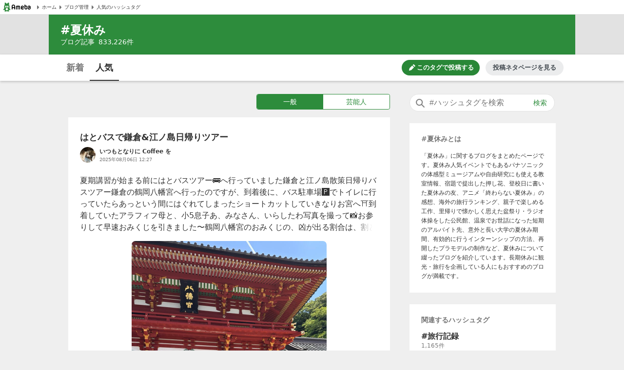

--- FILE ---
content_type: text/html; charset=utf-8
request_url: https://blogtag.ameba.jp/detail/%E5%A4%8F%E4%BC%91%E3%81%BF
body_size: 44423
content:
<!doctype html>
<html lang="ja">
<head>
<meta name="viewport" content="width=device-width,initial-scale=1">
<meta http-equiv="X-UA-Compatible" content="IE=edge">
<meta name="description" content="#夏休みに関する一般一般の人気記事です。'|'はとバスで鎌倉&amp;江ノ島日帰りツアー'|'パジャマやアメニティは？【ファンタジースプリングスホテル】にお泊りしてきました♪2024.8'|'Switch2のケース、ダイソーでGET！純正ほどまではいかないけど結構いいかんじ！'|'ディズニーのハッピーエントリー＆リアル入園時間は、公式サイトこのページでチェック☆彡'|'小学生の夜のおむつ">

<title>#夏休み 人気記事（一般）｜アメーバブログ（アメブロ）</title>
<link rel="canonical" href="https://blogtag.ameba.jp/detail/%E5%A4%8F%E4%BC%91%E3%81%BF">
<link rel="stylesheet" href="https://c.stat100.ameba.jp/ameblo/pc/css/amebabar/ameblo.common.hf.white-1.3.2.css">
<link rel="stylesheet" href="https://c.stat100.ameba.jp/ameblo/pc/css/amebabar/amebabar-1.4.0.css">
<!-- Google Tag Manager -->
<script>(function(w,d,s,l,i){w[l]=w[l]||[];w[l].push({'gtm.start':
new Date().getTime(),event:'gtm.js'});var f=d.getElementsByTagName(s)[0],
j=d.createElement(s),dl=l!='dataLayer'?'&l='+l:'';j.async=true;j.src=
'https://www.googletagmanager.com/gtm.js?id='+i+dl;f.parentNode.insertBefore(j,f);
})(window,document,'script','dataLayer','GTM-N49WWL');</script>
<!-- End Google Tag Manager -->
<style data-styled="true" data-styled-version="5.3.11">html,body,div,dl,dt,dd,ul,ol,li,h1,h2,h3,h4,h5,h6,pre,code,form,fieldset,legend,input,textarea,p,blockquote,table,th,td,figure,figcaption,article,aside,canvas,details,figcaption,figure,footer,header,menu,nav,section,summary,address,caption,em,strong{margin:0;padding:0;}/*!sc*/
html,body{height:100%;}/*!sc*/
li{list-style:none;}/*!sc*/
body{font-family:Meiryo,Yu Gothic Medium,system-ui,-apple-system,BlinkMacSystemFont,sans-serif;background-color:#efefef;}/*!sc*/
data-styled.g1[id="sc-global-ctpsog1"]{content:"sc-global-ctpsog1,"}/*!sc*/
.daYmda{margin:0 auto;overflow:hidden;padding:3px 0 50px 0;position:relative;width:1000px;display:table;}/*!sc*/
data-styled.g2[id="sc-18nq852-0"]{content:"daYmda,"}/*!sc*/
.ipmAAP{display:table-cell;vertical-align:top;width:300px;padding:0;margin:0;}/*!sc*/
data-styled.g3[id="sc-167sa6c-0"]{content:"ipmAAP,"}/*!sc*/
.bQiIoB{display:table-cell;vertical-align:top;width:660px;padding:0 40px 0 0;}/*!sc*/
data-styled.g5[id="hl8g4g-0"]{content:"bQiIoB,"}/*!sc*/
.jJnelF{position:relative;}/*!sc*/
data-styled.g7[id="sc-1dlwl5c-0"]{content:"jJnelF,"}/*!sc*/
.hUEyuv{margin-bottom:1.5rem;position:relative;width:300px;padding:0;}/*!sc*/
data-styled.g8[id="sc-9ap8z1-0"]{content:"hUEyuv,"}/*!sc*/
.fTfqIG{box-sizing:border-box;line-height:1rem;-webkit-text-decoration:none;text-decoration:none;width:100%;background:none;border:none;cursor:pointer;}/*!sc*/
.fTfqIG:focus{box-shadow: 0 0 0 2px #fff, 0 0 0 4px #49c755;outline:0;}/*!sc*/
data-styled.g9[id="sc-1msboi3-0"]{content:"fTfqIG,"}/*!sc*/
.jPABKI{width:100%;padding-top:0.5rem;padding-bottom:0.5rem;padding-left:40px;padding-right:48px;box-sizing:border-box;font-size:16px;border-radius:20px;border:1px solid #e2e2e2;}/*!sc*/
.jPABKI:focus{outline:0;box-shadow:0 0 0 2px #49c755;}/*!sc*/
.jPABKI::-webkit-input-placeholder{color:#757575;}/*!sc*/
.jPABKI::-moz-placeholder{color:#757575;}/*!sc*/
.jPABKI:-ms-input-placeholder{color:#757575;}/*!sc*/
.jPABKI::placeholder{color:#757575;}/*!sc*/
data-styled.g10[id="ulkx4g-0"]{content:"jPABKI,"}/*!sc*/
.gjshei{position:absolute;top:8px;right:8px;color:#2d8c3c;font-size:14px;width:48px;height:20px;border-radius:10px;box-sizing:border-box;}/*!sc*/
.gjshei:focus{box-shadow:0 0 0 2px #49c755;}/*!sc*/
.gjshei:hover{opacity:0.7;}/*!sc*/
data-styled.g11[id="ulkx4g-1"]{content:"gjshei,"}/*!sc*/
.fAAbLy{position:absolute;top:7px;left:10px;}/*!sc*/
data-styled.g12[id="ulkx4g-2"]{content:"fAAbLy,"}/*!sc*/
.dqtIoE{position:absolute;z-index:10;background-color:#fff;right:0;}/*!sc*/
.dqtIoE > ul{box-sizing:border-box;padding:1rem 24px;max-width:600px;min-width:300px;box-shadow:0 2px 8px 2px rgba(0,0,0,0.2);}/*!sc*/
data-styled.g16[id="ulkx4g-6"]{content:"dqtIoE,"}/*!sc*/
.GOeGk{position:relative;margin-bottom:1.5rem;padding:0 2px 0 0;width:300px;box-sizing:border-box;}/*!sc*/
data-styled.g17[id="ulkx4g-7"]{content:"GOeGk,"}/*!sc*/
.dCMvJR{display:block;}/*!sc*/
data-styled.g18[id="sc-1lj288c-0"]{content:"dCMvJR,"}/*!sc*/
.hnpGae{-webkit-text-decoration:none;text-decoration:none;}/*!sc*/
.hnpGae:focus{color:#49c755;outline:0;-webkit-text-decoration:underline;text-decoration:underline;}/*!sc*/
.fJLQxH{-webkit-text-decoration:none;text-decoration:none;}/*!sc*/
.fJLQxH:focus{color:#49c755;outline:0;-webkit-text-decoration:underline;text-decoration:underline;}/*!sc*/
.fJLQxH:hover{-webkit-text-decoration:underline;text-decoration:underline;}/*!sc*/
data-styled.g21[id="mja0lr-1"]{content:"hnpGae,fJLQxH,"}/*!sc*/
.dHtMa-D{background-color:#fff;padding-inline:8px;width:100%;height:30px;box-sizing:border-box;display:-webkit-box;display:-webkit-flex;display:-ms-flexbox;display:flex;-webkit-align-items:center;-webkit-box-align:center;-ms-flex-align:center;align-items:center;-webkit-column-gap:16px;column-gap:16px;border-bottom:1px solid #e2e2e2;}/*!sc*/
data-styled.g23[id="v91nnt-0"]{content:"dHtMa-D,"}/*!sc*/
.jjAEFg{text-align:left;}/*!sc*/
data-styled.g24[id="v91nnt-1"]{content:"jjAEFg,"}/*!sc*/
.fbNJkU{display:-webkit-box;display:-webkit-flex;display:-ms-flexbox;display:flex;-webkit-column-gap:16px;column-gap:16px;-webkit-align-items:center;-webkit-box-align:center;-ms-flex-align:center;align-items:center;width:100%;}/*!sc*/
data-styled.g25[id="v91nnt-2"]{content:"fbNJkU,"}/*!sc*/
.iFBTBN{display:block;}/*!sc*/
.iFBTBN:focus{box-shadow: 0 0 0 2px #fff, 0 0 0 4px #49c755;}/*!sc*/
data-styled.g26[id="v91nnt-3"]{content:"iFBTBN,"}/*!sc*/
.gaSsMj{font-size:10px;}/*!sc*/
data-styled.g29[id="v91nnt-6"]{content:"gaSsMj,"}/*!sc*/
.iGvyEN{display:-webkit-box;display:-webkit-flex;display:-ms-flexbox;display:flex;-webkit-align-items:center;-webkit-box-align:center;-ms-flex-align:center;align-items:center;color:#333;}/*!sc*/
data-styled.g30[id="v91nnt-7"]{content:"iGvyEN,"}/*!sc*/
.cDoftB{background-color:var(--color-surface-primary);padding:4rem 0;border-top:1px solid var(--color-border-low-emphasis);}/*!sc*/
data-styled.g56[id="sc-1aszgb2-0"]{content:"cDoftB,"}/*!sc*/
.bUTSNM{width:1000px;margin:auto;}/*!sc*/
data-styled.g57[id="sc-1aszgb2-1"]{content:"bUTSNM,"}/*!sc*/
.hwjFfV{font-weight:bold;color:var(--color-text-high-emphasis);font-size:16px;}/*!sc*/
data-styled.g58[id="sc-1aszgb2-2"]{content:"hwjFfV,"}/*!sc*/
.ccyZas{display:-webkit-box;display:-webkit-flex;display:-ms-flexbox;display:flex;-webkit-flex-wrap:wrap;-ms-flex-wrap:wrap;flex-wrap:wrap;margin-top:1.25rem;}/*!sc*/
data-styled.g59[id="sc-1aszgb2-3"]{content:"ccyZas,"}/*!sc*/
.kwfPdr{display:-webkit-box;display:-webkit-flex;display:-ms-flexbox;display:flex;-webkit-align-items:center;-webkit-box-align:center;-ms-flex-align:center;align-items:center;width:25%;min-height:44px;}/*!sc*/
data-styled.g60[id="sc-1aszgb2-4"]{content:"kwfPdr,"}/*!sc*/
.fRAmUx{margin-right:0.375rem;}/*!sc*/
data-styled.g61[id="sc-1aszgb2-5"]{content:"fRAmUx,"}/*!sc*/
.gvDazG{opacity:0;-webkit-transition:opacity cubic-bezier(0,0,0,1) 150ms,-webkit-transform cubic-bezier(0,0,0,1) 150ms;-webkit-transition:opacity cubic-bezier(0,0,0,1) 150ms,transform cubic-bezier(0,0,0,1) 150ms;transition:opacity cubic-bezier(0,0,0,1) 150ms,transform cubic-bezier(0,0,0,1) 150ms;}/*!sc*/
data-styled.g62[id="sc-1aszgb2-6"]{content:"gvDazG,"}/*!sc*/
.bxLgbt{display:-webkit-box;display:-webkit-flex;display:-ms-flexbox;display:flex;-webkit-align-items:center;-webkit-box-align:center;-ms-flex-align:center;align-items:center;width:100%;height:100%;color:var(--color-text-medium-emphasis);font-size:12px;font-weight:bold;-webkit-text-decoration:none;text-decoration:none;}/*!sc*/
.bxLgbt:hover,.bxLgbt:focus{color:var(--color-text-accent-primary);}/*!sc*/
.bxLgbt:hover .sc-1aszgb2-6{opacity:1;-webkit-transform:translateX(4px);-ms-transform:translateX(4px);transform:translateX(4px);}/*!sc*/
.bxLgbt:focus .sc-1aszgb2-6{opacity:1;-webkit-transform:translateX(4px);-ms-transform:translateX(4px);transform:translateX(4px);}/*!sc*/
.bxLgbt:focus{outline:0;box-shadow:0 0 0 2px var(--color-focus-clarity);border-radius:4px;}/*!sc*/
data-styled.g63[id="sc-1aszgb2-7"]{content:"bxLgbt,"}/*!sc*/
.gIVCpP{margin-bottom:1.5rem;position:-webkit-sticky;position:sticky;top:0;z-index:10;}/*!sc*/
data-styled.g66[id="sc-1wf6ff9-0"]{content:"gIVCpP,"}/*!sc*/
.iHwDlC{width:100%;height:54px;box-shadow:0 2px 5px 0 rgba(0,0,0,0.2);background-color:#fff;box-sizing:border-box;z-index:10;}/*!sc*/
data-styled.g67[id="sc-1wf6ff9-1"]{content:"iHwDlC,"}/*!sc*/
.iQayqH{max-width:1080px;width:100%;height:54px;margin:0 auto;overflow:hidden;padding:0 24px;box-sizing:border-box;}/*!sc*/
.iQayqH::after{clear:both;content:'';display:table;}/*!sc*/
data-styled.g68[id="sc-1wf6ff9-2"]{content:"iQayqH,"}/*!sc*/
.fCVJdU{float:left;display:table;box-sizing:border-box;height:54px;}/*!sc*/
data-styled.g69[id="sc-1wf6ff9-3"]{content:"fCVJdU,"}/*!sc*/
.cUFxmz{display:table-cell;padding-top:3px;}/*!sc*/
.sOGHT{display:table-cell;padding-top:3px;border-bottom:2px solid #333;}/*!sc*/
data-styled.g70[id="sc-1wf6ff9-4"]{content:"cUFxmz,sOGHT,"}/*!sc*/
.eyslRv{display:block;box-sizing:border-box;padding:10px 0;margin:0 4px;width:52px;border-radius:6px;text-align:center;font-size:18px;font-weight:bold;color:#757575;line-height:1.5;}/*!sc*/
.eyslRv:hover{cursor:pointer;opacity:0.5;-webkit-text-decoration:underline;text-decoration:underline;}/*!sc*/
.eyslRv:focus{box-shadow:0 0 0 2px #49c755;-webkit-text-decoration:none;text-decoration:none;}/*!sc*/
.dxOcqn{display:block;box-sizing:border-box;padding:10px 0;margin:0 4px;width:52px;border-radius:6px;text-align:center;font-size:18px;font-weight:bold;color:#757575;line-height:1.5;color:#333;}/*!sc*/
.dxOcqn:hover{cursor:pointer;opacity:0.5;-webkit-text-decoration:underline;text-decoration:underline;}/*!sc*/
.dxOcqn:focus{box-shadow:0 0 0 2px #49c755;-webkit-text-decoration:none;text-decoration:none;}/*!sc*/
data-styled.g71[id="sc-1wf6ff9-5"]{content:"eyslRv,dxOcqn,"}/*!sc*/
.lbfPwc{display:-webkit-box;display:-webkit-flex;display:-ms-flexbox;display:flex;-webkit-box-pack:end;-webkit-justify-content:flex-end;-ms-flex-pack:end;justify-content:flex-end;margin:11px 0;display:none;}/*!sc*/
data-styled.g72[id="sc-1wf6ff9-6"]{content:"lbfPwc,"}/*!sc*/
.heeCnw{display:-webkit-box;display:-webkit-flex;display:-ms-flexbox;display:flex;-webkit-align-items:center;-webkit-box-align:center;-ms-flex-align:center;align-items:center;-webkit-box-pack:center;-webkit-justify-content:center;-ms-flex-pack:center;justify-content:center;width:160px;height:32px;color:var(--color-text-high-emphasis-inverse);-webkit-text-decoration:none;text-decoration:none;border-radius:16px;background:var(--color-surface-accent-primary);}/*!sc*/
.heeCnw:hover{-webkit-text-decoration:none;text-decoration:none;background:var(--primary-green-100);}/*!sc*/
.heeCnw:focus{color:var(--color-text-high-emphasis-inverse);-webkit-text-decoration:none;text-decoration:none;outline:2px solid var(--color-focus-clarity);}/*!sc*/
data-styled.g73[id="sc-1wf6ff9-7"]{content:"heeCnw,"}/*!sc*/
.ehiLEC{margin-left:0.125rem;font-size:13px;font-weight:bold;line-height:1.3;}/*!sc*/
data-styled.g74[id="sc-1wf6ff9-8"]{content:"ehiLEC,"}/*!sc*/
.kraNpV{display:-webkit-box;display:-webkit-flex;display:-ms-flexbox;display:flex;-webkit-align-items:center;-webkit-box-align:center;-ms-flex-align:center;align-items:center;-webkit-box-pack:center;-webkit-justify-content:center;-ms-flex-pack:center;justify-content:center;width:160px;height:32px;margin-left:12px;color:var(--color-text-medium-emphasis);font-size:13px;font-weight:bold;line-height:1.3;border-radius:24px;background:var(--color-surface-tertiary);}/*!sc*/
.kraNpV:hover{background:var(--color-surface-quaternary);}/*!sc*/
.kraNpV:focus{color:var(--color-text-medium-emphasis);-webkit-text-decoration:none;text-decoration:none;outline:2px solid var(--color-focus-clarity);}/*!sc*/
data-styled.g75[id="sc-1wf6ff9-9"]{content:"kraNpV,"}/*!sc*/
.kfSsvw{margin-top:1.5rem;width:660px;}/*!sc*/
.kfSsvw::after{clear:both;content:'';display:table;}/*!sc*/
data-styled.g84[id="sc-1wwspn3-0"]{content:"kfSsvw,"}/*!sc*/
.fwbMCw:first-child{float:left;}/*!sc*/
.fwbMCw:last-child{float:right;}/*!sc*/
data-styled.g85[id="sc-1wwspn3-1"]{content:"fwbMCw,"}/*!sc*/
.hgayYz{border:1px solid #e2e2e2;box-sizing:border-box;display:block;padding:0.5rem 0;width:122px;height:40px;color:#333;font-size:14px;text-align:center;background-color:#fff;}/*!sc*/
.hgayYz:focus{-webkit-text-decoration:none;text-decoration:none;box-shadow:inset 0 0 0 1px #49c755;}/*!sc*/
data-styled.g86[id="sc-1wwspn3-2"]{content:"hgayYz,"}/*!sc*/
.jrGrTD{vertical-align:middle;}/*!sc*/
data-styled.g87[id="sc-1wwspn3-3"]{content:"jrGrTD,"}/*!sc*/
.diCZvc{vertical-align:middle;}/*!sc*/
data-styled.g88[id="sc-1wwspn3-4"]{content:"diCZvc,"}/*!sc*/
.IBSyP{display:-webkit-box;display:-webkit-flex;display:-ms-flexbox;display:flex;width:100%;min-height:54px;box-sizing:border-box;border-top:1px solid #e2e2e2;}/*!sc*/
data-styled.g89[id="sc-10oh3db-0"]{content:"IBSyP,"}/*!sc*/
.hJsNCr{-webkit-flex:1;-ms-flex:1;flex:1;box-sizing:border-box;padding:0 0.5rem;text-align:center;display:-webkit-box;display:-webkit-flex;display:-ms-flexbox;display:flex;-webkit-box-pack:center;-webkit-justify-content:center;-ms-flex-pack:center;justify-content:center;-webkit-align-items:center;-webkit-box-align:center;-ms-flex-align:center;align-items:center;}/*!sc*/
.hJsNCr:only-child{-webkit-flex-basis:100%;-ms-flex-preferred-size:100%;flex-basis:100%;}/*!sc*/
data-styled.g90[id="sc-10oh3db-1"]{content:"hJsNCr,"}/*!sc*/
.gDpZUD{display:block;box-sizing:border-box;padding:7px 0;}/*!sc*/
.gDpZUD:hover{cursor:pointer;opacity:0.5;-webkit-text-decoration:none;text-decoration:none;}/*!sc*/
.gDpZUD:focus{box-shadow:0 0 0 2px #49c755;-webkit-text-decoration:none;text-decoration:none;}/*!sc*/
data-styled.g91[id="sc-10oh3db-2"]{content:"gDpZUD,"}/*!sc*/
.eHOKiT{vertical-align:middle;}/*!sc*/
data-styled.g92[id="sc-10oh3db-3"]{content:"eHOKiT,"}/*!sc*/
.ghYnmo{color:#757575;font-size:12px;font-weight:bold;height:54px;vertical-align:middle;padding-left:4px;}/*!sc*/
@media (max-width:20em){.ghYnmo{font-size:10px;}}/*!sc*/
data-styled.g93[id="sc-10oh3db-4"]{content:"ghYnmo,"}/*!sc*/
.bmJrrO{padding-top:1rem;}/*!sc*/
data-styled.g94[id="sc-1hd9e4g-0"]{content:"bmJrrO,"}/*!sc*/
.jZCGbj{display:inline-block;padding-right:8px;font-size:12px;color:#757575;}/*!sc*/
.jZCGbj:last-child{padding-right:0;}/*!sc*/
data-styled.g95[id="sc-1hd9e4g-1"]{content:"jZCGbj,"}/*!sc*/
.jRbmeb{margin-right:8px;}/*!sc*/
data-styled.g96[id="sc-1hd9e4g-2"]{content:"jRbmeb,"}/*!sc*/
.cmieZm{font-weight:bold;}/*!sc*/
data-styled.g97[id="sc-1hd9e4g-3"]{content:"cmieZm,"}/*!sc*/
.eeOjKr{display:table;font-size:12px;height:32px;width:100%;margin-bottom:1.5rem;}/*!sc*/
data-styled.g98[id="sc-19lvmbr-0"]{content:"eeOjKr,"}/*!sc*/
.WMXjt{display:table-cell;width:32px;height:32px;padding-right:8px;}/*!sc*/
data-styled.g99[id="sc-19lvmbr-1"]{content:"WMXjt,"}/*!sc*/
.bQlTSE{display:table-cell;vertical-align:middle;}/*!sc*/
data-styled.g100[id="sc-19lvmbr-2"]{content:"bQlTSE,"}/*!sc*/
.gPFobt{display:block;line-height:1.5;color:#333;font-size:12px;font-weight:bold;max-height:1.5em;display:block;overflow:hidden;position:relative;-webkit-text-size-adjust:100%;}/*!sc*/
.gPFobt::before{background:linear-gradient( to right,rgba(255,255,255,0) 0%,rgba(255,255,255,0.7) 50%,#fff 75%,#fff 100% );bottom:0;content:'';height:1.5em;position:absolute;right:0;width:3em;z-index:5;}/*!sc*/
data-styled.g101[id="sc-19lvmbr-3"]{content:"gPFobt,"}/*!sc*/
.WBfvc{display:block;width:32px;height:32px;border-radius:16px;}/*!sc*/
.WBfvc:focus{box-shadow: 0 0 0 2px #fff, 0 0 0 4px #49c755;}/*!sc*/
.WBfvc:hover{opacity:0.7;}/*!sc*/
data-styled.g102[id="sc-19lvmbr-4"]{content:"WBfvc,"}/*!sc*/
.eDyINx{color:#757575;display:inline-block;font-size:10px;padding-right:16px;}/*!sc*/
data-styled.g103[id="sc-19lvmbr-5"]{content:"eDyINx,"}/*!sc*/
.bSTPzw{height:32px;}/*!sc*/
data-styled.g104[id="sc-19lvmbr-6"]{content:"bSTPzw,"}/*!sc*/
.uOcbW{margin:0 0 0.5rem;vertical-align:top;}/*!sc*/
data-styled.g105[id="k9crkd-0"]{content:"uOcbW,"}/*!sc*/
.fFkGHk{font-size:18px;font-weight:bold;color:#333;}/*!sc*/
data-styled.g106[id="k9crkd-1"]{content:"fFkGHk,"}/*!sc*/
.bjhsVI{vertical-align:middle;}/*!sc*/
data-styled.g107[id="k9crkd-2"]{content:"bjhsVI,"}/*!sc*/
.ekKiej{display:block;color:#333;font-size:16px;line-height:1.6;margin-bottom:1rem;-webkit-text-decoration:none;text-decoration:none;vertical-align:top;line-height:1.5;-webkit-text-size-adjust:100%;max-height:7.5em;display:block;overflow:hidden;position:relative;}/*!sc*/
.ekKiej::before{background:linear-gradient( to right,rgba(255,255,255,0) 0%,rgba(255,255,255,0.7) 50%,#fff 75%,#fff 100% );bottom:0;content:'';height:1.5em;position:absolute;right:0;width:3em;z-index:5;}/*!sc*/
data-styled.g109[id="g3lzn8-0"]{content:"ekKiej,"}/*!sc*/
.kUOBkT{word-break:break-all;}/*!sc*/
data-styled.g110[id="g3lzn8-1"]{content:"kUOBkT,"}/*!sc*/
.cByaip{margin-bottom:0.5rem;background-color:#fff;}/*!sc*/
.cByaip:last-child{margin-bottom:0;}/*!sc*/
data-styled.g115[id="sc-1qjnvyk-0"]{content:"cByaip,"}/*!sc*/
.geIHCm{padding:1.5rem 24px;}/*!sc*/
data-styled.g116[id="sc-1qjnvyk-1"]{content:"geIHCm,"}/*!sc*/
.jsGCHW{height:400px;margin:1rem auto 0;}/*!sc*/
@media (max-width:23.4375em){.jsGCHW{width:290px;height:290px;}}/*!sc*/
@media (max-width:20em){.jsGCHW{width:245px;height:245px;}}/*!sc*/
data-styled.g117[id="sc-1qjnvyk-2"]{content:"jsGCHW,"}/*!sc*/
.nDpKu{width:660px;}/*!sc*/
data-styled.g118[id="sc-1m49sz0-0"]{content:"nDpKu,"}/*!sc*/
.iGxTki{max-width:1080px;min-height:74px;margin:0 auto;background-color:#2d8c3c;box-sizing:border-box;padding:1rem 24px;}/*!sc*/
data-styled.g119[id="sc-19skg99-0"]{content:"iGxTki,"}/*!sc*/
.cvTiOk{color:#fff;font-size:24px;}/*!sc*/
.cvTiOk::before{content:'#';}/*!sc*/
data-styled.g120[id="sc-19skg99-1"]{content:"cvTiOk,"}/*!sc*/
.dzNHpC{color:#fff;font-size:14px;}/*!sc*/
data-styled.g121[id="sc-19skg99-2"]{content:"dzNHpC,"}/*!sc*/
.nlpf{padding-left:8px;}/*!sc*/
data-styled.g122[id="sc-19skg99-3"]{content:"nlpf,"}/*!sc*/
.dbgaCq{width:100%;min-width:980px;background-color:#e2e2e2;}/*!sc*/
data-styled.g123[id="r4r37o-0"]{content:"dbgaCq,"}/*!sc*/
.fUdAHe{border:1px solid #2d8c3c;border-radius:4px;display:table;width:100%;}/*!sc*/
data-styled.g124[id="sc-17gk6ik-0"]{content:"fUdAHe,"}/*!sc*/
.bAIrCb{display:table-cell;text-align:center;vertical-align:middle;box-sizing:border-box;width:50%;}/*!sc*/
.bAIrCb:first-child > a{border-radius:4px 0 0 4px;}/*!sc*/
.bAIrCb:last-child > a{border-radius:0 4px 4px 0;}/*!sc*/
data-styled.g125[id="sc-17gk6ik-1"]{content:"bAIrCb,"}/*!sc*/
.inXPbb{display:block;background-color:#fff;color:#2d8c3c;font-size:14px;box-sizing:border-box;height:30px;width:100%;padding:5px 0;vertical-align:middle;line-height:1.5;background-color:#2d8c3c;color:#fff;}/*!sc*/
.inXPbb:focus{-webkit-text-decoration:none;text-decoration:none;color:#2d8c3c;box-shadow: 0 0 0 2px #fff, 0 0 0 4px #49c755;}/*!sc*/
.inXPbb:hover{-webkit-text-decoration:none;text-decoration:none;opacity:0.5;}/*!sc*/
.inXPbb:focus{-webkit-text-decoration:none;text-decoration:none;color:#fff;box-shadow: 0 0 0 2px #fff, 0 0 0 4px #49c755;}/*!sc*/
.QQiEt{display:block;background-color:#fff;color:#2d8c3c;font-size:14px;box-sizing:border-box;height:30px;width:100%;padding:5px 0;vertical-align:middle;line-height:1.5;}/*!sc*/
.QQiEt:focus{-webkit-text-decoration:none;text-decoration:none;color:#2d8c3c;box-shadow: 0 0 0 2px #fff, 0 0 0 4px #49c755;}/*!sc*/
.QQiEt:hover{-webkit-text-decoration:none;text-decoration:none;opacity:0.5;}/*!sc*/
data-styled.g126[id="sc-17gk6ik-2"]{content:"inXPbb,QQiEt,"}/*!sc*/
.iKPjjJ{width:272px;display:table;margin:0 0 1rem 386px;}/*!sc*/
data-styled.g127[id="sc-1sxl2qm-0"]{content:"iKPjjJ,"}/*!sc*/
.eyRPjA{margin-bottom:1.5rem;padding:1.5rem 24px;background-color:#fff;}/*!sc*/
data-styled.g128[id="sc-1s6ue44-0"]{content:"eyRPjA,"}/*!sc*/
.hbyKN{color:#757575;font-size:14px;}/*!sc*/
.hbyKN::before{content:'#';}/*!sc*/
data-styled.g135[id="sc-4khspx-0"]{content:"hbyKN,"}/*!sc*/
.BabdQ{color:#333;line-height:1.6;overflow-wrap:break-word;word-break:break-word;font-size:12px;margin-top:1rem;}/*!sc*/
data-styled.g136[id="sc-4khspx-1"]{content:"BabdQ,"}/*!sc*/
</style>
</head>
<body>
<!-- Google Tag Manager (noscript) -->
<noscript><iframe src="https://www.googletagmanager.com/ns.html?id=GTM-N49WWL"
height="0" width="0" style="display:none;visibility:hidden"></iframe></noscript>
<!-- End Google Tag Manager (noscript) -->
<div id="root">
<div id="app"><ul class="v91nnt-0 dHtMa-D"><li class="v91nnt-1 jjAEFg"><a aria-label="Amebaトップページ" class="mja0lr-1 hnpGae v91nnt-3 iFBTBN" href="https://www.ameba.jp/" rel="noopener" target="_blank"><img alt="Ameba（アメーバ）" height="19" src="https://stat100.ameba.jp/ameblo/blogtag-web/ameba-logo.svg" width="70" class="sc-1lj288c-0 dCMvJR"/></a></li><li class="v91nnt-1 jjAEFg"><ul role="navigation" class="v91nnt-2 fbNJkU"><li class="v91nnt-4 ljklya"><a class="mja0lr-1 hnpGae v91nnt-7 iGvyEN" href="https://www.ameba.jp" rel="noopener" target="_blank"><img alt="" aria-hidden="true" height="16" src="data:image/svg+xml,%3Csvg xmlns=&#x27;http://www.w3.org/2000/svg&#x27; xmlns:xlink=&#x27;http://www.w3.org/1999/xlink&#x27;%3E%3Csymbol id=&#x27;svg-body&#x27; viewBox=&#x27;0 0 512 512&#x27;%3E%3Ctitle%3EArrow paging right%3C/title%3E%3Cg fill=&#x27;none&#x27; fill-rule=&#x27;evenodd&#x27;%3E%3Cpath d=&#x27;M324.438 266.231l-96.87 105.882a12.791 12.791 0 0 1-10.369 4.134l-9.241-.653c-6.938-.499-12.314-6.272-12.314-13.235V149.636c0-6.95 5.376-12.736 12.314-13.223l9.241-.665a12.791 12.791 0 0 1 10.368 4.134l96.87 105.882c5.3 5.798 5.3 14.681 0 20.467&#x27; fill=&#x27;%23757575&#x27;/%3E%3C/g%3E%3C/symbol%3E%3Cuse xlink:href=&#x27;%23svg-body&#x27;/%3E%3C/svg%3E" width="16" class="v91nnt-5 gSmDXT"/><span class="v91nnt-6 gaSsMj">ホーム</span></a></li><li class="v91nnt-4 ljklya"><a class="mja0lr-1 hnpGae v91nnt-7 iGvyEN" href="https://blog.ameba.jp/ucs/top.do" rel="noopener" target="_blank"><img alt="" aria-hidden="true" height="16" src="data:image/svg+xml,%3Csvg xmlns=&#x27;http://www.w3.org/2000/svg&#x27; xmlns:xlink=&#x27;http://www.w3.org/1999/xlink&#x27;%3E%3Csymbol id=&#x27;svg-body&#x27; viewBox=&#x27;0 0 512 512&#x27;%3E%3Ctitle%3EArrow paging right%3C/title%3E%3Cg fill=&#x27;none&#x27; fill-rule=&#x27;evenodd&#x27;%3E%3Cpath d=&#x27;M324.438 266.231l-96.87 105.882a12.791 12.791 0 0 1-10.369 4.134l-9.241-.653c-6.938-.499-12.314-6.272-12.314-13.235V149.636c0-6.95 5.376-12.736 12.314-13.223l9.241-.665a12.791 12.791 0 0 1 10.368 4.134l96.87 105.882c5.3 5.798 5.3 14.681 0 20.467&#x27; fill=&#x27;%23757575&#x27;/%3E%3C/g%3E%3C/symbol%3E%3Cuse xlink:href=&#x27;%23svg-body&#x27;/%3E%3C/svg%3E" width="16" class="v91nnt-5 gSmDXT"/><span class="v91nnt-6 gaSsMj">ブログ管理</span></a></li><li class="v91nnt-4 ljklya"><a class="mja0lr-1 hnpGae v91nnt-7 iGvyEN" href="/" rel=""><img alt="" aria-hidden="true" height="16" src="data:image/svg+xml,%3Csvg xmlns=&#x27;http://www.w3.org/2000/svg&#x27; xmlns:xlink=&#x27;http://www.w3.org/1999/xlink&#x27;%3E%3Csymbol id=&#x27;svg-body&#x27; viewBox=&#x27;0 0 512 512&#x27;%3E%3Ctitle%3EArrow paging right%3C/title%3E%3Cg fill=&#x27;none&#x27; fill-rule=&#x27;evenodd&#x27;%3E%3Cpath d=&#x27;M324.438 266.231l-96.87 105.882a12.791 12.791 0 0 1-10.369 4.134l-9.241-.653c-6.938-.499-12.314-6.272-12.314-13.235V149.636c0-6.95 5.376-12.736 12.314-13.223l9.241-.665a12.791 12.791 0 0 1 10.368 4.134l96.87 105.882c5.3 5.798 5.3 14.681 0 20.467&#x27; fill=&#x27;%23757575&#x27;/%3E%3C/g%3E%3C/symbol%3E%3Cuse xlink:href=&#x27;%23svg-body&#x27;/%3E%3C/svg%3E" width="16" class="v91nnt-5 gSmDXT"/><span class="v91nnt-6 gaSsMj">人気のハッシュタグ</span></a></li></ul></li></ul><header class="r4r37o-0 dbgaCq"><div class="sc-19skg99-0 iGxTki"><h1 class="sc-19skg99-1 cvTiOk">夏休み</h1><p class="sc-19skg99-2 dzNHpC">ブログ記事<span class="sc-19skg99-3 nlpf">833,226</span>件</p></div></header><div class="sc-1wf6ff9-0 gIVCpP"><div class="sc-1wf6ff9-1 iHwDlC"><div class="sc-1wf6ff9-2 iQayqH"><ul class="sc-1wf6ff9-3 fCVJdU"><li class="sc-1wf6ff9-4 cUFxmz"><a class="mja0lr-1 hnpGae sc-1wf6ff9-5 eyslRv" href="/news/%E5%A4%8F%E4%BC%91%E3%81%BF" rel="">新着</a></li><li class="sc-1wf6ff9-4 sOGHT"><a class="mja0lr-1 hnpGae sc-1wf6ff9-5 dxOcqn" href="/detail/%E5%A4%8F%E4%BC%91%E3%81%BF" rel="">人気</a></li></ul><div class="sc-1wf6ff9-6 lbfPwc"><a class="mja0lr-1 fJLQxH sc-1wf6ff9-7 heeCnw" href="https://blog.ameba.jp/ucs/entry/srventryinsertinput.do?editor_flg=5&amp;hashtag=%E5%A4%8F%E4%BC%91%E3%81%BF" rel="noopener" target="_blank"><svg width="16" height="16" viewBox="0 0 24 24" fill="currentColor" role="img" aria-hidden="true"><path d="M19.6 9.2l-4.9-4.9c-.2-.2-.2-.5 0-.7l1.8-1.8c.4-.4 1-.4 1.4 0L22.1 6c.4.4.4 1 0 1.4l-1.8 1.8c-.2.2-.5.2-.7 0zm-7-3.5l-8.1 8.1L3 19.7c-.2.7.5 1.4 1.2 1.2l5.8-1.4 8.1-8.1c.2-.2.2-.5 0-.7l-4.9-4.9c-.1-.3-.5-.3-.6-.1z"></path></svg><span class="sc-1wf6ff9-8 ehiLEC">このタグで投稿する</span></a><a class="mja0lr-1 hnpGae sc-1wf6ff9-9 kraNpV" href="https://content.ameba.jp/trend_post" rel="noopener" target="_blank">投稿ネタページを見る</a></div></div></div></div><div class="sc-18nq852-0 daYmda"><main class="hl8g4g-0 bQiIoB"><div class="sc-1sxl2qm-0 iKPjjJ"><ul class="sc-17gk6ik-0 fUdAHe"><li class="sc-17gk6ik-1 bAIrCb"><a class="mja0lr-1 hnpGae sc-17gk6ik-2 inXPbb" href="/detail/%E5%A4%8F%E4%BC%91%E3%81%BF?blogType=general" rel="">一般</a></li><li class="sc-17gk6ik-1 bAIrCb"><a class="mja0lr-1 hnpGae sc-17gk6ik-2 QQiEt" href="/detail/%E5%A4%8F%E4%BC%91%E3%81%BF?blogType=official" rel="">芸能人</a></li></ul></div><ul class="sc-1m49sz0-0 nDpKu"><li class="sc-1qjnvyk-0 cByaip"><div class="sc-1qjnvyk-1 geIHCm"><h2 class="k9crkd-0 uOcbW"><a class="mja0lr-1 fJLQxH k9crkd-1 fFkGHk" href="https://ameblo.jp/cao76/entry-12921174389.html" rel="noopener" target="_blank"><span class="k9crkd-2 bjhsVI">はとバスで鎌倉&amp;江ノ島日帰りツアー</span></a></h2><div class="sc-19lvmbr-0 eeOjKr"><div class="sc-19lvmbr-1 WMXjt"><a aria-label="いつもとなりに Coffee を のブログへのリンク" class="mja0lr-1 fJLQxH sc-19lvmbr-4 WBfvc" href="https://ameblo.jp/cao76/" rel="noopener" target="_blank"><img alt="画像 いつもとなりに Coffee をのユーザープロフィール画像" height="32" src="https://stat.profile.ameba.jp/profile_images/20220131/23/8a/UJ/j/o40323024p_1643640546222_woja4.jpg?cat=64" style="border-radius:32px" width="32"/></a></div><div class="sc-19lvmbr-2 bQlTSE"><a aria-label="いつもとなりに Coffee を のブログへのリンク" class="mja0lr-1 fJLQxH sc-19lvmbr-3 gPFobt" href="https://ameblo.jp/cao76/" rel="noopener" target="_blank">いつもとなりに Coffee を</a><time dateTime="2025-08-06 12:27:35" class="sc-19lvmbr-5 eDyINx">2025年08月06日 12:27</time></div></div><a class="mja0lr-1 fJLQxH g3lzn8-0 ekKiej" href="https://ameblo.jp/cao76/entry-12921174389.html" rel="noopener" target="_blank"><p class="g3lzn8-1 kUOBkT">夏期講習が始まる前にはとバスツアー🚌へ行っていました鎌倉と江ノ島散策日帰りバスツアー鎌倉の鶴岡八幡宮へ行ったのですが、到着後に、バス駐車場🅿️でトイレに行っていたらあっという間にはぐれてしまったショートカットしていきなりお宮へ⛩️到着していたアラフィフ母と、小5息子あ、みなさん、いらしたわ写真を撮って📸お参りして早速おみくじを引きました〜鶴岡八幡宮のおみくじの、凶が出る割合は、割と高いらし、、、凶出ました鶴岡八幡宮の凶の割合は、3割まあ、ね、気を取り直して鳩みくじ🐦ひ</p></a><div class="fzue2x-0 gZjLGi sc-1qjnvyk-2 jsGCHW"></div></div></li><li class="sc-1qjnvyk-0 cByaip"><div class="sc-1qjnvyk-1 geIHCm"><h2 class="k9crkd-0 uOcbW"><a class="mja0lr-1 fJLQxH k9crkd-1 fFkGHk" href="https://ameblo.jp/mamachanv/entry-12861645990.html" rel="noopener" target="_blank"><span class="k9crkd-2 bjhsVI">パジャマやアメニティは？【ファンタジースプリングスホテル】にお泊りしてきました♪2024.8</span></a></h2><div class="sc-19lvmbr-0 eeOjKr"><div class="sc-19lvmbr-1 WMXjt"><a aria-label="☆子育てママ☆タメになる情報発信＆日常のちょこっと話 のブログへのリンク" class="mja0lr-1 fJLQxH sc-19lvmbr-4 WBfvc" href="https://ameblo.jp/mamachanv/" rel="noopener" target="_blank"><div class="fzue2x-0 gZjLGi sc-19lvmbr-6 bSTPzw"></div></a></div><div class="sc-19lvmbr-2 bQlTSE"><a aria-label="☆子育てママ☆タメになる情報発信＆日常のちょこっと話 のブログへのリンク" class="mja0lr-1 fJLQxH sc-19lvmbr-3 gPFobt" href="https://ameblo.jp/mamachanv/" rel="noopener" target="_blank">☆子育てママ☆タメになる情報発信＆日常のちょこっと話</a><time dateTime="2026-01-14 14:40:16" class="sc-19lvmbr-5 eDyINx">昨日 14:40</time></div></div><a class="mja0lr-1 fJLQxH g3lzn8-0 ekKiej" href="https://ameblo.jp/mamachanv/entry-12861645990.html" rel="noopener" target="_blank"><p class="g3lzn8-1 kUOBkT">※2024.8記事のリブログです東京ディズニーリゾートホテルガイドブック2024-2025／ディズニーファン編集部／旅行【3000円以上送料無料】楽天市場${EVENT_LABEL_01_TEXT}皆さん、こんにちは2024年6月6日にオープンしたファンタジースプリングスホテルに6月と8月、お泊りしてきました今回は、パジャマやアメニティについてお伝えしたいと思います公式サイト【公式】【ディズニーホテル】パジャマはありますか？｜ディズニーホテ</p></a><div class="fzue2x-0 gZjLGi sc-1qjnvyk-2 jsGCHW"></div></div><ul class="sc-10oh3db-0 IBSyP"><li class="sc-10oh3db-1 hJsNCr"><a class="mja0lr-1 hnpGae sc-10oh3db-2 gDpZUD" href="https://comment.ameba.jp/public/comment/displaycommentform.do?eid=12861645990&amp;bnm=mamachanv" rel="noopener" target="_blank"><img alt="" aria-hidden="true" height="30" src="data:image/svg+xml,%3Csvg xmlns=&#x27;http://www.w3.org/2000/svg&#x27; xmlns:xlink=&#x27;http://www.w3.org/1999/xlink&#x27;%3E%3Csymbol id=&#x27;svg-body&#x27; viewBox=&#x27;0 0 512 512&#x27;%3E%3Ctitle%3EComment%3C/title%3E%3Cg fill=&#x27;none&#x27; fill-rule=&#x27;evenodd&#x27;%3E%3Cg fill=&#x27;%23757575&#x27;%3E%3Cpath d=&#x27;M448.034 232.503c0-60.481-46.724-103.742-114.123-103.742h-22.984c-21.451 0-39.434 4.627-55.917 11.094-28.325 11.137-57.055 33.315-58.97 77.342-1.15 6.127-6.183 8.658-10.727 10.328-2.734 1.01-5.746 1.532-9.193 1.15H151.23c-53.236 0-84.19 22.21-86.18 80.393-1.84 53.994 24.9 58.578 39.073 65.854l-4.596 15.7c-2.458 8.371-6.896 11.094 0 17.221 2.681 1.915 5.778 1.968 8.81-.383l25.655-19.902c4.214 0 19.143.766 22.6.766h28.72c45.958 0 82.722-17.614 85.786-65.087 10.726 2.68 27.187 1.149 39.445 1.149h22.59c4.98 0 22.719 1.425 28.73 7.658l20.293 21.05c2.298 1.532 4.596 2.298 7.278 2.298 2.681 0 4.937-.819 6.895-2.297 4.171-3.117 6.193-8.435 4.597-13.01l-6.13-17.614c35.232-18.38 53.237-51.675 53.237-89.968zM186.079 364.966h-28.73c-24.122 0-70.463-10.34-70.463-56.28 0-38.272 26.038-58.95 65.867-58.95h43.67c4.98 30.623 23.739 52.833 51.309 66.225-3.065 34.07-24.889 49.005-61.653 49.005zm77.742-114.082c-12.258 0-18.77-9.19-18.77-17.232 0-8.797 5.362-18.37 17.238-18.37 11.875 0 17.62 6.127 17.62 18.37 0 11.105-8.044 17.232-16.088 17.232zm58.598.383c-10.342 0-17.62-9.573-17.62-16.849 0-7.659 4.98-19.519 16.854-19.519 11.865 0 17.994 5.744 17.994 17.221 0 11.871-8.034 19.147-17.228 19.147zm59.738-.383c-8.034 0-17.61-8.424-17.61-16.466 0-11.86 6.511-19.136 18.376-19.136 7.661 0 16.855 6.51 16.855 17.221 0 10.722-5.746 18.381-17.621 18.381z&#x27;/%3E%3Cpath d=&#x27;M202.924 297.591c-5.736 0-9.95 4.978-9.95 10.711 0 5.744 4.214 10.34 9.95 10.34 5.746 0 9.96-4.596 9.96-10.34 0-5.733-4.214-10.711-9.96-10.711M165.777 298.74c-5.746 0-9.96 4.584-9.96 10.328s4.214 10.34 9.96 10.34 9.96-4.596 9.96-10.34-4.214-10.328-9.96-10.328M130.545 299.123c-5.746 0-9.96 4.595-9.96 10.328 0 5.744 4.214 10.34 9.96 10.34s9.96-4.596 9.96-10.34c0-5.733-4.214-10.328-9.96-10.328&#x27;/%3E%3C/g%3E%3C/g%3E%3C/symbol%3E%3Cuse xlink:href=&#x27;%23svg-body&#x27;/%3E%3C/svg%3E" width="30" class="sc-10oh3db-3 eHOKiT"/><span class="sc-10oh3db-4 ghYnmo">コメント</span></a></li><li class="sc-10oh3db-1 hJsNCr"><a class="mja0lr-1 hnpGae sc-10oh3db-2 gDpZUD" href="https://blog.ameba.jp/ucs/entry/srventryinsertinput.do?reblog_ameba_id=mamachanv&amp;reblog_entry_id=12861645990&amp;entry_title=%E3%83%91%E3%82%B8%E3%83%A3%E3%83%9E%E3%82%84%E3%82%A2%E3%83%A1%E3%83%8B%E3%83%86%E3%82%A3%E3%81%AF%EF%BC%9F%E3%80%90%E3%83%95%E3%82%A1%E3%83%B3%E3%82%BF%E3%82%B8%E3%83%BC%E3%82%B9%E3%83%97%E3%83%AA%E3%83%B3%E3%82%B0%E3%82%B9%E3%83%9B%E3%83%86%E3%83%AB%E3%80%91%E3%81%AB%E3%81%8A%E6%B3%8A%E3%82%8A%E3%81%97%E3%81%A6%E3%81%8D%E3%81%BE%E3%81%97%E3%81%9F%E2%99%AA2024.8" rel="noopener" target="_blank"><img alt="" aria-hidden="true" height="30" src="data:image/svg+xml,%3Csvg xmlns=&#x27;http://www.w3.org/2000/svg&#x27; xmlns:xlink=&#x27;http://www.w3.org/1999/xlink&#x27;%3E%3Csymbol id=&#x27;svg-body&#x27; viewBox=&#x27;0 0 512 512&#x27;%3E%3Ctitle%3EReblog%3C/title%3E%3Cg fill=&#x27;none&#x27; fill-rule=&#x27;evenodd&#x27;%3E%3Cpath d=&#x27;M395.013 324.994h-20.467a6.97 6.97 0 0 0-6.964 6.963v10.227c0 9.498-7.692 17.19-17.203 17.19H161.208c-9.498 0-17.19-7.692-17.19-17.19v-68.787H161.4c6.912 0 10.867-7.898 6.72-13.427l-34.803-46.4c-3.354-4.48-10.074-4.48-13.427 0l-34.816 46.4c-4.135 5.53-.192 13.427 6.732 13.427h17.818v68.787c0 28.493 23.091 51.597 51.584 51.597h189.171c28.506 0 51.597-23.104 51.597-51.597v-10.227a6.97 6.97 0 0 0-6.963-6.963zm24.782-85.988h-17.818v-68.787c0-28.493-23.09-51.597-51.597-51.597H161.21c-28.494 0-51.585 23.104-51.585 51.597v10.227a6.97 6.97 0 0 0 6.963 6.963h20.468a6.97 6.97 0 0 0 6.963-6.963v-10.227c0-9.51 7.693-17.204 17.19-17.204H350.38c9.51 0 17.204 7.693 17.204 17.204v68.787H350.2c-6.912 0-10.867 7.897-6.72 13.427l34.803 46.4c3.354 4.48 10.074 4.48 13.428 0l34.803-46.4c4.147-5.53.205-13.427-6.72-13.427z&#x27; fill=&#x27;%23757575&#x27;/%3E%3C/g%3E%3C/symbol%3E%3Cuse xlink:href=&#x27;%23svg-body&#x27;/%3E%3C/svg%3E" width="30" class="sc-10oh3db-3 eHOKiT"/><span class="sc-10oh3db-4 ghYnmo">リブログ</span></a></li></ul></li><li class="sc-1qjnvyk-0 cByaip"><div class="sc-1qjnvyk-1 geIHCm"><h2 class="k9crkd-0 uOcbW"><a class="mja0lr-1 fJLQxH k9crkd-1 fFkGHk" href="https://ameblo.jp/doneko2828/entry-12923538616.html" rel="noopener" target="_blank"><span class="k9crkd-2 bjhsVI">Switch2のケース、ダイソーでGET！純正ほどまではいかないけど結構いいかんじ！</span></a></h2><div class="sc-19lvmbr-0 eeOjKr"><div class="sc-19lvmbr-1 WMXjt"><a aria-label="都内賃貸10年目。4人家族１LDKでどこまでいけるか挑戦中 のブログへのリンク" class="mja0lr-1 fJLQxH sc-19lvmbr-4 WBfvc" href="https://ameblo.jp/doneko2828/" rel="noopener" target="_blank"><div class="fzue2x-0 gZjLGi sc-19lvmbr-6 bSTPzw"></div></a></div><div class="sc-19lvmbr-2 bQlTSE"><a aria-label="都内賃貸10年目。4人家族１LDKでどこまでいけるか挑戦中 のブログへのリンク" class="mja0lr-1 fJLQxH sc-19lvmbr-3 gPFobt" href="https://ameblo.jp/doneko2828/" rel="noopener" target="_blank">都内賃貸10年目。4人家族１LDKでどこまでいけるか挑戦中</a><time dateTime="2025-08-18 12:15:23" class="sc-19lvmbr-5 eDyINx">2025年08月18日 12:15</time></div></div><a class="mja0lr-1 fJLQxH g3lzn8-0 ekKiej" href="https://ameblo.jp/doneko2828/entry-12923538616.html" rel="noopener" target="_blank"><p class="g3lzn8-1 kUOBkT">ドネ子と申します同い年の主人と二人の娘4人家族都内の賃貸住宅に住んで9年目引っ越したいけど引っ越せない今のお家を自分の理想に近づけるためお掃除、収納、レイアウト（センスないけど）頑張っていきますぜひフォローもお願いしますドネ子です。来てくれてありがとう夏休み、いろんなところにお出かけする時にSwitch2を持って行ったんだけど、なんせまだケースがないからそのまま持って行ったりこの</p></a><div class="fzue2x-0 gZjLGi sc-1qjnvyk-2 jsGCHW"></div><ul class="sc-1hd9e4g-0 bmJrrO"><li class="sc-1hd9e4g-1 jZCGbj"><span class="sc-1hd9e4g-2 jRbmeb">コメント</span><span class="sc-1hd9e4g-3 cmieZm">2</span></li></ul></div><ul class="sc-10oh3db-0 IBSyP"><li class="sc-10oh3db-1 hJsNCr"><a class="mja0lr-1 hnpGae sc-10oh3db-2 gDpZUD" href="https://comment.ameba.jp/public/comment/displaycommentform.do?eid=12923538616&amp;bnm=doneko2828" rel="noopener" target="_blank"><img alt="" aria-hidden="true" height="30" src="data:image/svg+xml,%3Csvg xmlns=&#x27;http://www.w3.org/2000/svg&#x27; xmlns:xlink=&#x27;http://www.w3.org/1999/xlink&#x27;%3E%3Csymbol id=&#x27;svg-body&#x27; viewBox=&#x27;0 0 512 512&#x27;%3E%3Ctitle%3EComment%3C/title%3E%3Cg fill=&#x27;none&#x27; fill-rule=&#x27;evenodd&#x27;%3E%3Cg fill=&#x27;%23757575&#x27;%3E%3Cpath d=&#x27;M448.034 232.503c0-60.481-46.724-103.742-114.123-103.742h-22.984c-21.451 0-39.434 4.627-55.917 11.094-28.325 11.137-57.055 33.315-58.97 77.342-1.15 6.127-6.183 8.658-10.727 10.328-2.734 1.01-5.746 1.532-9.193 1.15H151.23c-53.236 0-84.19 22.21-86.18 80.393-1.84 53.994 24.9 58.578 39.073 65.854l-4.596 15.7c-2.458 8.371-6.896 11.094 0 17.221 2.681 1.915 5.778 1.968 8.81-.383l25.655-19.902c4.214 0 19.143.766 22.6.766h28.72c45.958 0 82.722-17.614 85.786-65.087 10.726 2.68 27.187 1.149 39.445 1.149h22.59c4.98 0 22.719 1.425 28.73 7.658l20.293 21.05c2.298 1.532 4.596 2.298 7.278 2.298 2.681 0 4.937-.819 6.895-2.297 4.171-3.117 6.193-8.435 4.597-13.01l-6.13-17.614c35.232-18.38 53.237-51.675 53.237-89.968zM186.079 364.966h-28.73c-24.122 0-70.463-10.34-70.463-56.28 0-38.272 26.038-58.95 65.867-58.95h43.67c4.98 30.623 23.739 52.833 51.309 66.225-3.065 34.07-24.889 49.005-61.653 49.005zm77.742-114.082c-12.258 0-18.77-9.19-18.77-17.232 0-8.797 5.362-18.37 17.238-18.37 11.875 0 17.62 6.127 17.62 18.37 0 11.105-8.044 17.232-16.088 17.232zm58.598.383c-10.342 0-17.62-9.573-17.62-16.849 0-7.659 4.98-19.519 16.854-19.519 11.865 0 17.994 5.744 17.994 17.221 0 11.871-8.034 19.147-17.228 19.147zm59.738-.383c-8.034 0-17.61-8.424-17.61-16.466 0-11.86 6.511-19.136 18.376-19.136 7.661 0 16.855 6.51 16.855 17.221 0 10.722-5.746 18.381-17.621 18.381z&#x27;/%3E%3Cpath d=&#x27;M202.924 297.591c-5.736 0-9.95 4.978-9.95 10.711 0 5.744 4.214 10.34 9.95 10.34 5.746 0 9.96-4.596 9.96-10.34 0-5.733-4.214-10.711-9.96-10.711M165.777 298.74c-5.746 0-9.96 4.584-9.96 10.328s4.214 10.34 9.96 10.34 9.96-4.596 9.96-10.34-4.214-10.328-9.96-10.328M130.545 299.123c-5.746 0-9.96 4.595-9.96 10.328 0 5.744 4.214 10.34 9.96 10.34s9.96-4.596 9.96-10.34c0-5.733-4.214-10.328-9.96-10.328&#x27;/%3E%3C/g%3E%3C/g%3E%3C/symbol%3E%3Cuse xlink:href=&#x27;%23svg-body&#x27;/%3E%3C/svg%3E" width="30" class="sc-10oh3db-3 eHOKiT"/><span class="sc-10oh3db-4 ghYnmo">コメント</span></a></li><li class="sc-10oh3db-1 hJsNCr"><a class="mja0lr-1 hnpGae sc-10oh3db-2 gDpZUD" href="https://blog.ameba.jp/ucs/entry/srventryinsertinput.do?reblog_ameba_id=doneko2828&amp;reblog_entry_id=12923538616&amp;entry_title=Switch2%E3%81%AE%E3%82%B1%E3%83%BC%E3%82%B9%E3%80%81%E3%83%80%E3%82%A4%E3%82%BD%E3%83%BC%E3%81%A7GET%EF%BC%81%E7%B4%94%E6%AD%A3%E3%81%BB%E3%81%A9%E3%81%BE%E3%81%A7%E3%81%AF%E3%81%84%E3%81%8B%E3%81%AA%E3%81%84%E3%81%91%E3%81%A9%E7%B5%90%E6%A7%8B%E3%81%84%E3%81%84%E3%81%8B%E3%82%93%E3%81%98%EF%BC%81" rel="noopener" target="_blank"><img alt="" aria-hidden="true" height="30" src="data:image/svg+xml,%3Csvg xmlns=&#x27;http://www.w3.org/2000/svg&#x27; xmlns:xlink=&#x27;http://www.w3.org/1999/xlink&#x27;%3E%3Csymbol id=&#x27;svg-body&#x27; viewBox=&#x27;0 0 512 512&#x27;%3E%3Ctitle%3EReblog%3C/title%3E%3Cg fill=&#x27;none&#x27; fill-rule=&#x27;evenodd&#x27;%3E%3Cpath d=&#x27;M395.013 324.994h-20.467a6.97 6.97 0 0 0-6.964 6.963v10.227c0 9.498-7.692 17.19-17.203 17.19H161.208c-9.498 0-17.19-7.692-17.19-17.19v-68.787H161.4c6.912 0 10.867-7.898 6.72-13.427l-34.803-46.4c-3.354-4.48-10.074-4.48-13.427 0l-34.816 46.4c-4.135 5.53-.192 13.427 6.732 13.427h17.818v68.787c0 28.493 23.091 51.597 51.584 51.597h189.171c28.506 0 51.597-23.104 51.597-51.597v-10.227a6.97 6.97 0 0 0-6.963-6.963zm24.782-85.988h-17.818v-68.787c0-28.493-23.09-51.597-51.597-51.597H161.21c-28.494 0-51.585 23.104-51.585 51.597v10.227a6.97 6.97 0 0 0 6.963 6.963h20.468a6.97 6.97 0 0 0 6.963-6.963v-10.227c0-9.51 7.693-17.204 17.19-17.204H350.38c9.51 0 17.204 7.693 17.204 17.204v68.787H350.2c-6.912 0-10.867 7.897-6.72 13.427l34.803 46.4c3.354 4.48 10.074 4.48 13.428 0l34.803-46.4c4.147-5.53.205-13.427-6.72-13.427z&#x27; fill=&#x27;%23757575&#x27;/%3E%3C/g%3E%3C/symbol%3E%3Cuse xlink:href=&#x27;%23svg-body&#x27;/%3E%3C/svg%3E" width="30" class="sc-10oh3db-3 eHOKiT"/><span class="sc-10oh3db-4 ghYnmo">リブログ</span></a></li></ul></li><li class="sc-1qjnvyk-0 cByaip"><div class="sc-1qjnvyk-1 geIHCm"><h2 class="k9crkd-0 uOcbW"><a class="mja0lr-1 fJLQxH k9crkd-1 fFkGHk" href="https://ameblo.jp/mamachanv/entry-12933346669.html" rel="noopener" target="_blank"><span class="k9crkd-2 bjhsVI">ディズニーのハッピーエントリー＆リアル入園時間は、公式サイトこのページでチェック☆彡</span></a></h2><div class="sc-19lvmbr-0 eeOjKr"><div class="sc-19lvmbr-1 WMXjt"><a aria-label="☆子育てママ☆タメになる情報発信＆日常のちょこっと話 のブログへのリンク" class="mja0lr-1 fJLQxH sc-19lvmbr-4 WBfvc" href="https://ameblo.jp/mamachanv/" rel="noopener" target="_blank"><div class="fzue2x-0 gZjLGi sc-19lvmbr-6 bSTPzw"></div></a></div><div class="sc-19lvmbr-2 bQlTSE"><a aria-label="☆子育てママ☆タメになる情報発信＆日常のちょこっと話 のブログへのリンク" class="mja0lr-1 fJLQxH sc-19lvmbr-3 gPFobt" href="https://ameblo.jp/mamachanv/" rel="noopener" target="_blank">☆子育てママ☆タメになる情報発信＆日常のちょこっと話</a><time dateTime="2026-01-01 21:33:25" class="sc-19lvmbr-5 eDyINx">2026年01月01日 21:33</time></div></div><a class="mja0lr-1 fJLQxH g3lzn8-0 ekKiej" href="https://ameblo.jp/mamachanv/entry-12933346669.html" rel="noopener" target="_blank"><p class="g3lzn8-1 kUOBkT">東京ディズニーリゾートホテルガイドブック2024ー2025【電子書籍】[ディズニーファン編集部]楽天市場皆さん、こんにちは東京ディズニーリゾートにあるディズニーホテル現在、公式ホテルは６カ所ありさまざまな特典が用意されています参考：https://www.tokyodisneyresort.jp/hotel/guide.htmlその特典のひとつハッピーエントリーは、一般ゲストよりも５分～１５分前に入園できるというメリ</p></a><div class="fzue2x-0 gZjLGi sc-1qjnvyk-2 jsGCHW"></div></div><ul class="sc-10oh3db-0 IBSyP"><li class="sc-10oh3db-1 hJsNCr"><a class="mja0lr-1 hnpGae sc-10oh3db-2 gDpZUD" href="https://comment.ameba.jp/public/comment/displaycommentform.do?eid=12933346669&amp;bnm=mamachanv" rel="noopener" target="_blank"><img alt="" aria-hidden="true" height="30" src="data:image/svg+xml,%3Csvg xmlns=&#x27;http://www.w3.org/2000/svg&#x27; xmlns:xlink=&#x27;http://www.w3.org/1999/xlink&#x27;%3E%3Csymbol id=&#x27;svg-body&#x27; viewBox=&#x27;0 0 512 512&#x27;%3E%3Ctitle%3EComment%3C/title%3E%3Cg fill=&#x27;none&#x27; fill-rule=&#x27;evenodd&#x27;%3E%3Cg fill=&#x27;%23757575&#x27;%3E%3Cpath d=&#x27;M448.034 232.503c0-60.481-46.724-103.742-114.123-103.742h-22.984c-21.451 0-39.434 4.627-55.917 11.094-28.325 11.137-57.055 33.315-58.97 77.342-1.15 6.127-6.183 8.658-10.727 10.328-2.734 1.01-5.746 1.532-9.193 1.15H151.23c-53.236 0-84.19 22.21-86.18 80.393-1.84 53.994 24.9 58.578 39.073 65.854l-4.596 15.7c-2.458 8.371-6.896 11.094 0 17.221 2.681 1.915 5.778 1.968 8.81-.383l25.655-19.902c4.214 0 19.143.766 22.6.766h28.72c45.958 0 82.722-17.614 85.786-65.087 10.726 2.68 27.187 1.149 39.445 1.149h22.59c4.98 0 22.719 1.425 28.73 7.658l20.293 21.05c2.298 1.532 4.596 2.298 7.278 2.298 2.681 0 4.937-.819 6.895-2.297 4.171-3.117 6.193-8.435 4.597-13.01l-6.13-17.614c35.232-18.38 53.237-51.675 53.237-89.968zM186.079 364.966h-28.73c-24.122 0-70.463-10.34-70.463-56.28 0-38.272 26.038-58.95 65.867-58.95h43.67c4.98 30.623 23.739 52.833 51.309 66.225-3.065 34.07-24.889 49.005-61.653 49.005zm77.742-114.082c-12.258 0-18.77-9.19-18.77-17.232 0-8.797 5.362-18.37 17.238-18.37 11.875 0 17.62 6.127 17.62 18.37 0 11.105-8.044 17.232-16.088 17.232zm58.598.383c-10.342 0-17.62-9.573-17.62-16.849 0-7.659 4.98-19.519 16.854-19.519 11.865 0 17.994 5.744 17.994 17.221 0 11.871-8.034 19.147-17.228 19.147zm59.738-.383c-8.034 0-17.61-8.424-17.61-16.466 0-11.86 6.511-19.136 18.376-19.136 7.661 0 16.855 6.51 16.855 17.221 0 10.722-5.746 18.381-17.621 18.381z&#x27;/%3E%3Cpath d=&#x27;M202.924 297.591c-5.736 0-9.95 4.978-9.95 10.711 0 5.744 4.214 10.34 9.95 10.34 5.746 0 9.96-4.596 9.96-10.34 0-5.733-4.214-10.711-9.96-10.711M165.777 298.74c-5.746 0-9.96 4.584-9.96 10.328s4.214 10.34 9.96 10.34 9.96-4.596 9.96-10.34-4.214-10.328-9.96-10.328M130.545 299.123c-5.746 0-9.96 4.595-9.96 10.328 0 5.744 4.214 10.34 9.96 10.34s9.96-4.596 9.96-10.34c0-5.733-4.214-10.328-9.96-10.328&#x27;/%3E%3C/g%3E%3C/g%3E%3C/symbol%3E%3Cuse xlink:href=&#x27;%23svg-body&#x27;/%3E%3C/svg%3E" width="30" class="sc-10oh3db-3 eHOKiT"/><span class="sc-10oh3db-4 ghYnmo">コメント</span></a></li><li class="sc-10oh3db-1 hJsNCr"><a class="mja0lr-1 hnpGae sc-10oh3db-2 gDpZUD" href="https://blog.ameba.jp/ucs/entry/srventryinsertinput.do?reblog_ameba_id=mamachanv&amp;reblog_entry_id=12933346669&amp;entry_title=%E3%83%87%E3%82%A3%E3%82%BA%E3%83%8B%E3%83%BC%E3%81%AE%E3%83%8F%E3%83%83%E3%83%94%E3%83%BC%E3%82%A8%E3%83%B3%E3%83%88%E3%83%AA%E3%83%BC%EF%BC%86%E3%83%AA%E3%82%A2%E3%83%AB%E5%85%A5%E5%9C%92%E6%99%82%E9%96%93%E3%81%AF%E3%80%81%E5%85%AC%E5%BC%8F%E3%82%B5%E3%82%A4%E3%83%88%E3%81%93%E3%81%AE%E3%83%9A%E3%83%BC%E3%82%B8%E3%81%A7%E3%83%81%E3%82%A7%E3%83%83%E3%82%AF%E2%98%86%E5%BD%A1" rel="noopener" target="_blank"><img alt="" aria-hidden="true" height="30" src="data:image/svg+xml,%3Csvg xmlns=&#x27;http://www.w3.org/2000/svg&#x27; xmlns:xlink=&#x27;http://www.w3.org/1999/xlink&#x27;%3E%3Csymbol id=&#x27;svg-body&#x27; viewBox=&#x27;0 0 512 512&#x27;%3E%3Ctitle%3EReblog%3C/title%3E%3Cg fill=&#x27;none&#x27; fill-rule=&#x27;evenodd&#x27;%3E%3Cpath d=&#x27;M395.013 324.994h-20.467a6.97 6.97 0 0 0-6.964 6.963v10.227c0 9.498-7.692 17.19-17.203 17.19H161.208c-9.498 0-17.19-7.692-17.19-17.19v-68.787H161.4c6.912 0 10.867-7.898 6.72-13.427l-34.803-46.4c-3.354-4.48-10.074-4.48-13.427 0l-34.816 46.4c-4.135 5.53-.192 13.427 6.732 13.427h17.818v68.787c0 28.493 23.091 51.597 51.584 51.597h189.171c28.506 0 51.597-23.104 51.597-51.597v-10.227a6.97 6.97 0 0 0-6.963-6.963zm24.782-85.988h-17.818v-68.787c0-28.493-23.09-51.597-51.597-51.597H161.21c-28.494 0-51.585 23.104-51.585 51.597v10.227a6.97 6.97 0 0 0 6.963 6.963h20.468a6.97 6.97 0 0 0 6.963-6.963v-10.227c0-9.51 7.693-17.204 17.19-17.204H350.38c9.51 0 17.204 7.693 17.204 17.204v68.787H350.2c-6.912 0-10.867 7.897-6.72 13.427l34.803 46.4c3.354 4.48 10.074 4.48 13.428 0l34.803-46.4c4.147-5.53.205-13.427-6.72-13.427z&#x27; fill=&#x27;%23757575&#x27;/%3E%3C/g%3E%3C/symbol%3E%3Cuse xlink:href=&#x27;%23svg-body&#x27;/%3E%3C/svg%3E" width="30" class="sc-10oh3db-3 eHOKiT"/><span class="sc-10oh3db-4 ghYnmo">リブログ</span></a></li></ul></li><li class="sc-1qjnvyk-0 cByaip"><div class="sc-1qjnvyk-1 geIHCm"><h2 class="k9crkd-0 uOcbW"><a class="mja0lr-1 fJLQxH k9crkd-1 fFkGHk" href="https://ameblo.jp/hinato56/entry-12922409089.html" rel="noopener" target="_blank"><span class="k9crkd-2 bjhsVI">小学生の夜のおむつ</span></a></h2><div class="sc-19lvmbr-0 eeOjKr"><div class="sc-19lvmbr-1 WMXjt"><a aria-label="ひなとは: 成長ホルモン分泌不全性低身長症【難病指定】コナンくん のブログへのリンク" class="mja0lr-1 fJLQxH sc-19lvmbr-4 WBfvc" href="https://ameblo.jp/hinato56/" rel="noopener" target="_blank"><div class="fzue2x-0 gZjLGi sc-19lvmbr-6 bSTPzw"></div></a></div><div class="sc-19lvmbr-2 bQlTSE"><a aria-label="ひなとは: 成長ホルモン分泌不全性低身長症【難病指定】コナンくん のブログへのリンク" class="mja0lr-1 fJLQxH sc-19lvmbr-3 gPFobt" href="https://ameblo.jp/hinato56/" rel="noopener" target="_blank">ひなとは: 成長ホルモン分泌不全性低身長症【難病指定】コナンくん</a><time dateTime="2025-08-12 03:47:59" class="sc-19lvmbr-5 eDyINx">2025年08月12日 03:47</time></div></div><a class="mja0lr-1 fJLQxH g3lzn8-0 ekKiej" href="https://ameblo.jp/hinato56/entry-12922409089.html" rel="noopener" target="_blank"><p class="g3lzn8-1 kUOBkT">小学生の夜間のおむつ替えは必要か？小学生で夜尿症がある場合、夜間のおむつ替えが「必要かどうか」は状況によります。結論から言うと、多くのケースでは途中でおむつを替える必要はありませんが、例外もあります。小学校低学年の6才7才頃に夜間保護者がトイレに起きた時や、祖父母と同居している家族は状況によって子供のおむつを見ておしっこの漏れがあった場合はしてる方もいるようです。うちの場合はお婆ちゃんが朝早く起きて来るので雛斗(ひなと)のおむつを替えていた時もあったようですが、基本的には保育園のお昼寝の</p></a><div class="fzue2x-0 gZjLGi sc-1qjnvyk-2 jsGCHW"></div></div><ul class="sc-10oh3db-0 IBSyP"><li class="sc-10oh3db-1 hJsNCr"><a class="mja0lr-1 hnpGae sc-10oh3db-2 gDpZUD" href="https://comment.ameba.jp/public/comment/displaycommentform.do?eid=12922409089&amp;bnm=hinato56" rel="noopener" target="_blank"><img alt="" aria-hidden="true" height="30" src="data:image/svg+xml,%3Csvg xmlns=&#x27;http://www.w3.org/2000/svg&#x27; xmlns:xlink=&#x27;http://www.w3.org/1999/xlink&#x27;%3E%3Csymbol id=&#x27;svg-body&#x27; viewBox=&#x27;0 0 512 512&#x27;%3E%3Ctitle%3EComment%3C/title%3E%3Cg fill=&#x27;none&#x27; fill-rule=&#x27;evenodd&#x27;%3E%3Cg fill=&#x27;%23757575&#x27;%3E%3Cpath d=&#x27;M448.034 232.503c0-60.481-46.724-103.742-114.123-103.742h-22.984c-21.451 0-39.434 4.627-55.917 11.094-28.325 11.137-57.055 33.315-58.97 77.342-1.15 6.127-6.183 8.658-10.727 10.328-2.734 1.01-5.746 1.532-9.193 1.15H151.23c-53.236 0-84.19 22.21-86.18 80.393-1.84 53.994 24.9 58.578 39.073 65.854l-4.596 15.7c-2.458 8.371-6.896 11.094 0 17.221 2.681 1.915 5.778 1.968 8.81-.383l25.655-19.902c4.214 0 19.143.766 22.6.766h28.72c45.958 0 82.722-17.614 85.786-65.087 10.726 2.68 27.187 1.149 39.445 1.149h22.59c4.98 0 22.719 1.425 28.73 7.658l20.293 21.05c2.298 1.532 4.596 2.298 7.278 2.298 2.681 0 4.937-.819 6.895-2.297 4.171-3.117 6.193-8.435 4.597-13.01l-6.13-17.614c35.232-18.38 53.237-51.675 53.237-89.968zM186.079 364.966h-28.73c-24.122 0-70.463-10.34-70.463-56.28 0-38.272 26.038-58.95 65.867-58.95h43.67c4.98 30.623 23.739 52.833 51.309 66.225-3.065 34.07-24.889 49.005-61.653 49.005zm77.742-114.082c-12.258 0-18.77-9.19-18.77-17.232 0-8.797 5.362-18.37 17.238-18.37 11.875 0 17.62 6.127 17.62 18.37 0 11.105-8.044 17.232-16.088 17.232zm58.598.383c-10.342 0-17.62-9.573-17.62-16.849 0-7.659 4.98-19.519 16.854-19.519 11.865 0 17.994 5.744 17.994 17.221 0 11.871-8.034 19.147-17.228 19.147zm59.738-.383c-8.034 0-17.61-8.424-17.61-16.466 0-11.86 6.511-19.136 18.376-19.136 7.661 0 16.855 6.51 16.855 17.221 0 10.722-5.746 18.381-17.621 18.381z&#x27;/%3E%3Cpath d=&#x27;M202.924 297.591c-5.736 0-9.95 4.978-9.95 10.711 0 5.744 4.214 10.34 9.95 10.34 5.746 0 9.96-4.596 9.96-10.34 0-5.733-4.214-10.711-9.96-10.711M165.777 298.74c-5.746 0-9.96 4.584-9.96 10.328s4.214 10.34 9.96 10.34 9.96-4.596 9.96-10.34-4.214-10.328-9.96-10.328M130.545 299.123c-5.746 0-9.96 4.595-9.96 10.328 0 5.744 4.214 10.34 9.96 10.34s9.96-4.596 9.96-10.34c0-5.733-4.214-10.328-9.96-10.328&#x27;/%3E%3C/g%3E%3C/g%3E%3C/symbol%3E%3Cuse xlink:href=&#x27;%23svg-body&#x27;/%3E%3C/svg%3E" width="30" class="sc-10oh3db-3 eHOKiT"/><span class="sc-10oh3db-4 ghYnmo">コメント</span></a></li><li class="sc-10oh3db-1 hJsNCr"><a class="mja0lr-1 hnpGae sc-10oh3db-2 gDpZUD" href="https://blog.ameba.jp/ucs/entry/srventryinsertinput.do?reblog_ameba_id=hinato56&amp;reblog_entry_id=12922409089&amp;entry_title=%E5%B0%8F%E5%AD%A6%E7%94%9F%E3%81%AE%E5%A4%9C%E3%81%AE%E3%81%8A%E3%82%80%E3%81%A4" rel="noopener" target="_blank"><img alt="" aria-hidden="true" height="30" src="data:image/svg+xml,%3Csvg xmlns=&#x27;http://www.w3.org/2000/svg&#x27; xmlns:xlink=&#x27;http://www.w3.org/1999/xlink&#x27;%3E%3Csymbol id=&#x27;svg-body&#x27; viewBox=&#x27;0 0 512 512&#x27;%3E%3Ctitle%3EReblog%3C/title%3E%3Cg fill=&#x27;none&#x27; fill-rule=&#x27;evenodd&#x27;%3E%3Cpath d=&#x27;M395.013 324.994h-20.467a6.97 6.97 0 0 0-6.964 6.963v10.227c0 9.498-7.692 17.19-17.203 17.19H161.208c-9.498 0-17.19-7.692-17.19-17.19v-68.787H161.4c6.912 0 10.867-7.898 6.72-13.427l-34.803-46.4c-3.354-4.48-10.074-4.48-13.427 0l-34.816 46.4c-4.135 5.53-.192 13.427 6.732 13.427h17.818v68.787c0 28.493 23.091 51.597 51.584 51.597h189.171c28.506 0 51.597-23.104 51.597-51.597v-10.227a6.97 6.97 0 0 0-6.963-6.963zm24.782-85.988h-17.818v-68.787c0-28.493-23.09-51.597-51.597-51.597H161.21c-28.494 0-51.585 23.104-51.585 51.597v10.227a6.97 6.97 0 0 0 6.963 6.963h20.468a6.97 6.97 0 0 0 6.963-6.963v-10.227c0-9.51 7.693-17.204 17.19-17.204H350.38c9.51 0 17.204 7.693 17.204 17.204v68.787H350.2c-6.912 0-10.867 7.897-6.72 13.427l34.803 46.4c3.354 4.48 10.074 4.48 13.428 0l34.803-46.4c4.147-5.53.205-13.427-6.72-13.427z&#x27; fill=&#x27;%23757575&#x27;/%3E%3C/g%3E%3C/symbol%3E%3Cuse xlink:href=&#x27;%23svg-body&#x27;/%3E%3C/svg%3E" width="30" class="sc-10oh3db-3 eHOKiT"/><span class="sc-10oh3db-4 ghYnmo">リブログ</span></a></li></ul></li><li class="sc-1qjnvyk-0 cByaip"><div class="sc-1qjnvyk-1 geIHCm"><h2 class="k9crkd-0 uOcbW"><a class="mja0lr-1 fJLQxH k9crkd-1 fFkGHk" href="https://ameblo.jp/fantasia-mickey-hitomi/entry-12921747549.html" rel="noopener" target="_blank"><span class="k9crkd-2 bjhsVI">【ディズニー連泊】家族旅行記⑤終｜次男が気に入ったもの/連泊の金額検証#最近撮った写真は</span></a></h2><div class="sc-19lvmbr-0 eeOjKr"><div class="sc-19lvmbr-1 WMXjt"><a aria-label="４兄妹がいる日常 のブログへのリンク" class="mja0lr-1 fJLQxH sc-19lvmbr-4 WBfvc" href="https://ameblo.jp/fantasia-mickey-hitomi/" rel="noopener" target="_blank"><div class="fzue2x-0 gZjLGi sc-19lvmbr-6 bSTPzw"></div></a></div><div class="sc-19lvmbr-2 bQlTSE"><a aria-label="４兄妹がいる日常 のブログへのリンク" class="mja0lr-1 fJLQxH sc-19lvmbr-3 gPFobt" href="https://ameblo.jp/fantasia-mickey-hitomi/" rel="noopener" target="_blank">４兄妹がいる日常</a><time dateTime="2025-08-13 12:00:31" class="sc-19lvmbr-5 eDyINx">2025年08月13日 12:00</time></div></div><a class="mja0lr-1 fJLQxH g3lzn8-0 ekKiej" href="https://ameblo.jp/fantasia-mickey-hitomi/entry-12921747549.html" rel="noopener" target="_blank"><p class="g3lzn8-1 kUOBkT">ディズニーランドの【トゥモローランド・テラス】で昼食を済ませ、プーさんのハニーハントへ。【公式】プーさんのハニーハント｜東京ディズニーランド|東京ディズニーリゾート次男、意外にもハニーハント初めてでした(ﾟДﾟ)それだけ連れて来てなかったんか…。ちょっとショック…。まぁそうだよね。コロナ以降、一度も来てないんだから。５年以上？？たとえ乗ってても、ほとんど記憶にないよね。そのあとは、アプリを見ながら空いてるアトラクショ</p></a><div class="fzue2x-0 gZjLGi sc-1qjnvyk-2 jsGCHW"></div></div><ul class="sc-10oh3db-0 IBSyP"><li class="sc-10oh3db-1 hJsNCr"><a class="mja0lr-1 hnpGae sc-10oh3db-2 gDpZUD" href="https://comment.ameba.jp/public/comment/displaycommentform.do?eid=12921747549&amp;bnm=fantasia-mickey-hitomi" rel="noopener" target="_blank"><img alt="" aria-hidden="true" height="30" src="data:image/svg+xml,%3Csvg xmlns=&#x27;http://www.w3.org/2000/svg&#x27; xmlns:xlink=&#x27;http://www.w3.org/1999/xlink&#x27;%3E%3Csymbol id=&#x27;svg-body&#x27; viewBox=&#x27;0 0 512 512&#x27;%3E%3Ctitle%3EComment%3C/title%3E%3Cg fill=&#x27;none&#x27; fill-rule=&#x27;evenodd&#x27;%3E%3Cg fill=&#x27;%23757575&#x27;%3E%3Cpath d=&#x27;M448.034 232.503c0-60.481-46.724-103.742-114.123-103.742h-22.984c-21.451 0-39.434 4.627-55.917 11.094-28.325 11.137-57.055 33.315-58.97 77.342-1.15 6.127-6.183 8.658-10.727 10.328-2.734 1.01-5.746 1.532-9.193 1.15H151.23c-53.236 0-84.19 22.21-86.18 80.393-1.84 53.994 24.9 58.578 39.073 65.854l-4.596 15.7c-2.458 8.371-6.896 11.094 0 17.221 2.681 1.915 5.778 1.968 8.81-.383l25.655-19.902c4.214 0 19.143.766 22.6.766h28.72c45.958 0 82.722-17.614 85.786-65.087 10.726 2.68 27.187 1.149 39.445 1.149h22.59c4.98 0 22.719 1.425 28.73 7.658l20.293 21.05c2.298 1.532 4.596 2.298 7.278 2.298 2.681 0 4.937-.819 6.895-2.297 4.171-3.117 6.193-8.435 4.597-13.01l-6.13-17.614c35.232-18.38 53.237-51.675 53.237-89.968zM186.079 364.966h-28.73c-24.122 0-70.463-10.34-70.463-56.28 0-38.272 26.038-58.95 65.867-58.95h43.67c4.98 30.623 23.739 52.833 51.309 66.225-3.065 34.07-24.889 49.005-61.653 49.005zm77.742-114.082c-12.258 0-18.77-9.19-18.77-17.232 0-8.797 5.362-18.37 17.238-18.37 11.875 0 17.62 6.127 17.62 18.37 0 11.105-8.044 17.232-16.088 17.232zm58.598.383c-10.342 0-17.62-9.573-17.62-16.849 0-7.659 4.98-19.519 16.854-19.519 11.865 0 17.994 5.744 17.994 17.221 0 11.871-8.034 19.147-17.228 19.147zm59.738-.383c-8.034 0-17.61-8.424-17.61-16.466 0-11.86 6.511-19.136 18.376-19.136 7.661 0 16.855 6.51 16.855 17.221 0 10.722-5.746 18.381-17.621 18.381z&#x27;/%3E%3Cpath d=&#x27;M202.924 297.591c-5.736 0-9.95 4.978-9.95 10.711 0 5.744 4.214 10.34 9.95 10.34 5.746 0 9.96-4.596 9.96-10.34 0-5.733-4.214-10.711-9.96-10.711M165.777 298.74c-5.746 0-9.96 4.584-9.96 10.328s4.214 10.34 9.96 10.34 9.96-4.596 9.96-10.34-4.214-10.328-9.96-10.328M130.545 299.123c-5.746 0-9.96 4.595-9.96 10.328 0 5.744 4.214 10.34 9.96 10.34s9.96-4.596 9.96-10.34c0-5.733-4.214-10.328-9.96-10.328&#x27;/%3E%3C/g%3E%3C/g%3E%3C/symbol%3E%3Cuse xlink:href=&#x27;%23svg-body&#x27;/%3E%3C/svg%3E" width="30" class="sc-10oh3db-3 eHOKiT"/><span class="sc-10oh3db-4 ghYnmo">コメント</span></a></li><li class="sc-10oh3db-1 hJsNCr"><a class="mja0lr-1 hnpGae sc-10oh3db-2 gDpZUD" href="https://blog.ameba.jp/ucs/entry/srventryinsertinput.do?reblog_ameba_id=fantasia-mickey-hitomi&amp;reblog_entry_id=12921747549&amp;entry_title=%E3%80%90%E3%83%87%E3%82%A3%E3%82%BA%E3%83%8B%E3%83%BC%E9%80%A3%E6%B3%8A%E3%80%91%E5%AE%B6%E6%97%8F%E6%97%85%E8%A1%8C%E8%A8%98%E2%91%A4%E7%B5%82%EF%BD%9C%E6%AC%A1%E7%94%B7%E3%81%8C%E6%B0%97%E3%81%AB%E5%85%A5%E3%81%A3%E3%81%9F%E3%82%82%E3%81%AE%2F%E9%80%A3%E6%B3%8A%E3%81%AE%E9%87%91%E9%A1%8D%E6%A4%9C%E8%A8%BC%23%E6%9C%80%E8%BF%91%E6%92%AE%E3%81%A3%E3%81%9F%E5%86%99%E7%9C%9F%E3%81%AF" rel="noopener" target="_blank"><img alt="" aria-hidden="true" height="30" src="data:image/svg+xml,%3Csvg xmlns=&#x27;http://www.w3.org/2000/svg&#x27; xmlns:xlink=&#x27;http://www.w3.org/1999/xlink&#x27;%3E%3Csymbol id=&#x27;svg-body&#x27; viewBox=&#x27;0 0 512 512&#x27;%3E%3Ctitle%3EReblog%3C/title%3E%3Cg fill=&#x27;none&#x27; fill-rule=&#x27;evenodd&#x27;%3E%3Cpath d=&#x27;M395.013 324.994h-20.467a6.97 6.97 0 0 0-6.964 6.963v10.227c0 9.498-7.692 17.19-17.203 17.19H161.208c-9.498 0-17.19-7.692-17.19-17.19v-68.787H161.4c6.912 0 10.867-7.898 6.72-13.427l-34.803-46.4c-3.354-4.48-10.074-4.48-13.427 0l-34.816 46.4c-4.135 5.53-.192 13.427 6.732 13.427h17.818v68.787c0 28.493 23.091 51.597 51.584 51.597h189.171c28.506 0 51.597-23.104 51.597-51.597v-10.227a6.97 6.97 0 0 0-6.963-6.963zm24.782-85.988h-17.818v-68.787c0-28.493-23.09-51.597-51.597-51.597H161.21c-28.494 0-51.585 23.104-51.585 51.597v10.227a6.97 6.97 0 0 0 6.963 6.963h20.468a6.97 6.97 0 0 0 6.963-6.963v-10.227c0-9.51 7.693-17.204 17.19-17.204H350.38c9.51 0 17.204 7.693 17.204 17.204v68.787H350.2c-6.912 0-10.867 7.897-6.72 13.427l34.803 46.4c3.354 4.48 10.074 4.48 13.428 0l34.803-46.4c4.147-5.53.205-13.427-6.72-13.427z&#x27; fill=&#x27;%23757575&#x27;/%3E%3C/g%3E%3C/symbol%3E%3Cuse xlink:href=&#x27;%23svg-body&#x27;/%3E%3C/svg%3E" width="30" class="sc-10oh3db-3 eHOKiT"/><span class="sc-10oh3db-4 ghYnmo">リブログ</span></a></li></ul></li><li class="sc-1qjnvyk-0 cByaip"><div class="sc-1qjnvyk-1 geIHCm"><h2 class="k9crkd-0 uOcbW"><a class="mja0lr-1 fJLQxH k9crkd-1 fFkGHk" href="https://ameblo.jp/mamachanv/entry-12860280514.html" rel="noopener" target="_blank"><span class="k9crkd-2 bjhsVI">ディズニー♪バケパのコンテンツ選びって大変！選択肢による差額も調べてみました 2025.4～</span></a></h2><div class="sc-19lvmbr-0 eeOjKr"><div class="sc-19lvmbr-1 WMXjt"><a aria-label="☆子育てママ☆タメになる情報発信＆日常のちょこっと話 のブログへのリンク" class="mja0lr-1 fJLQxH sc-19lvmbr-4 WBfvc" href="https://ameblo.jp/mamachanv/" rel="noopener" target="_blank"><div class="fzue2x-0 gZjLGi sc-19lvmbr-6 bSTPzw"></div></a></div><div class="sc-19lvmbr-2 bQlTSE"><a aria-label="☆子育てママ☆タメになる情報発信＆日常のちょこっと話 のブログへのリンク" class="mja0lr-1 fJLQxH sc-19lvmbr-3 gPFobt" href="https://ameblo.jp/mamachanv/" rel="noopener" target="_blank">☆子育てママ☆タメになる情報発信＆日常のちょこっと話</a><time dateTime="2025-12-03 16:24:57" class="sc-19lvmbr-5 eDyINx">2025年12月03日 16:24</time></div></div><a class="mja0lr-1 fJLQxH g3lzn8-0 ekKiej" href="https://ameblo.jp/mamachanv/entry-12860280514.html" rel="noopener" target="_blank"><p class="g3lzn8-1 kUOBkT">ディズニーリゾート近くのおすすめホテル✨ＨＯＴＥＬユーラシア舞浜ＡＮＮＥＸ楽天トラベルディズニーシーFS併設の新ホテル東京ディズニーシー・ファンタジースプリングスホテル楽天トラベル皆さん、こんにちは皆さんは、ディズニーリゾートのバケーションパッケージ利用されたことはありますか通常、ディズニーホテルを予約しようと思うと、４カ月前からの予約となりますが、バケーションパッケージだとそれよりも早く予約することができる</p></a><div class="fzue2x-0 gZjLGi sc-1qjnvyk-2 jsGCHW"></div></div><ul class="sc-10oh3db-0 IBSyP"><li class="sc-10oh3db-1 hJsNCr"><a class="mja0lr-1 hnpGae sc-10oh3db-2 gDpZUD" href="https://comment.ameba.jp/public/comment/displaycommentform.do?eid=12860280514&amp;bnm=mamachanv" rel="noopener" target="_blank"><img alt="" aria-hidden="true" height="30" src="data:image/svg+xml,%3Csvg xmlns=&#x27;http://www.w3.org/2000/svg&#x27; xmlns:xlink=&#x27;http://www.w3.org/1999/xlink&#x27;%3E%3Csymbol id=&#x27;svg-body&#x27; viewBox=&#x27;0 0 512 512&#x27;%3E%3Ctitle%3EComment%3C/title%3E%3Cg fill=&#x27;none&#x27; fill-rule=&#x27;evenodd&#x27;%3E%3Cg fill=&#x27;%23757575&#x27;%3E%3Cpath d=&#x27;M448.034 232.503c0-60.481-46.724-103.742-114.123-103.742h-22.984c-21.451 0-39.434 4.627-55.917 11.094-28.325 11.137-57.055 33.315-58.97 77.342-1.15 6.127-6.183 8.658-10.727 10.328-2.734 1.01-5.746 1.532-9.193 1.15H151.23c-53.236 0-84.19 22.21-86.18 80.393-1.84 53.994 24.9 58.578 39.073 65.854l-4.596 15.7c-2.458 8.371-6.896 11.094 0 17.221 2.681 1.915 5.778 1.968 8.81-.383l25.655-19.902c4.214 0 19.143.766 22.6.766h28.72c45.958 0 82.722-17.614 85.786-65.087 10.726 2.68 27.187 1.149 39.445 1.149h22.59c4.98 0 22.719 1.425 28.73 7.658l20.293 21.05c2.298 1.532 4.596 2.298 7.278 2.298 2.681 0 4.937-.819 6.895-2.297 4.171-3.117 6.193-8.435 4.597-13.01l-6.13-17.614c35.232-18.38 53.237-51.675 53.237-89.968zM186.079 364.966h-28.73c-24.122 0-70.463-10.34-70.463-56.28 0-38.272 26.038-58.95 65.867-58.95h43.67c4.98 30.623 23.739 52.833 51.309 66.225-3.065 34.07-24.889 49.005-61.653 49.005zm77.742-114.082c-12.258 0-18.77-9.19-18.77-17.232 0-8.797 5.362-18.37 17.238-18.37 11.875 0 17.62 6.127 17.62 18.37 0 11.105-8.044 17.232-16.088 17.232zm58.598.383c-10.342 0-17.62-9.573-17.62-16.849 0-7.659 4.98-19.519 16.854-19.519 11.865 0 17.994 5.744 17.994 17.221 0 11.871-8.034 19.147-17.228 19.147zm59.738-.383c-8.034 0-17.61-8.424-17.61-16.466 0-11.86 6.511-19.136 18.376-19.136 7.661 0 16.855 6.51 16.855 17.221 0 10.722-5.746 18.381-17.621 18.381z&#x27;/%3E%3Cpath d=&#x27;M202.924 297.591c-5.736 0-9.95 4.978-9.95 10.711 0 5.744 4.214 10.34 9.95 10.34 5.746 0 9.96-4.596 9.96-10.34 0-5.733-4.214-10.711-9.96-10.711M165.777 298.74c-5.746 0-9.96 4.584-9.96 10.328s4.214 10.34 9.96 10.34 9.96-4.596 9.96-10.34-4.214-10.328-9.96-10.328M130.545 299.123c-5.746 0-9.96 4.595-9.96 10.328 0 5.744 4.214 10.34 9.96 10.34s9.96-4.596 9.96-10.34c0-5.733-4.214-10.328-9.96-10.328&#x27;/%3E%3C/g%3E%3C/g%3E%3C/symbol%3E%3Cuse xlink:href=&#x27;%23svg-body&#x27;/%3E%3C/svg%3E" width="30" class="sc-10oh3db-3 eHOKiT"/><span class="sc-10oh3db-4 ghYnmo">コメント</span></a></li><li class="sc-10oh3db-1 hJsNCr"><a class="mja0lr-1 hnpGae sc-10oh3db-2 gDpZUD" href="https://blog.ameba.jp/ucs/entry/srventryinsertinput.do?reblog_ameba_id=mamachanv&amp;reblog_entry_id=12860280514&amp;entry_title=%E3%83%87%E3%82%A3%E3%82%BA%E3%83%8B%E3%83%BC%E2%99%AA%E3%83%90%E3%82%B1%E3%83%91%E3%81%AE%E3%82%B3%E3%83%B3%E3%83%86%E3%83%B3%E3%83%84%E9%81%B8%E3%81%B3%E3%81%A3%E3%81%A6%E5%A4%A7%E5%A4%89%EF%BC%81%E9%81%B8%E6%8A%9E%E8%82%A2%E3%81%AB%E3%82%88%E3%82%8B%E5%B7%AE%E9%A1%8D%E3%82%82%E8%AA%BF%E3%81%B9%E3%81%A6%E3%81%BF%E3%81%BE%E3%81%97%E3%81%9F%202025.4%EF%BD%9E" rel="noopener" target="_blank"><img alt="" aria-hidden="true" height="30" src="data:image/svg+xml,%3Csvg xmlns=&#x27;http://www.w3.org/2000/svg&#x27; xmlns:xlink=&#x27;http://www.w3.org/1999/xlink&#x27;%3E%3Csymbol id=&#x27;svg-body&#x27; viewBox=&#x27;0 0 512 512&#x27;%3E%3Ctitle%3EReblog%3C/title%3E%3Cg fill=&#x27;none&#x27; fill-rule=&#x27;evenodd&#x27;%3E%3Cpath d=&#x27;M395.013 324.994h-20.467a6.97 6.97 0 0 0-6.964 6.963v10.227c0 9.498-7.692 17.19-17.203 17.19H161.208c-9.498 0-17.19-7.692-17.19-17.19v-68.787H161.4c6.912 0 10.867-7.898 6.72-13.427l-34.803-46.4c-3.354-4.48-10.074-4.48-13.427 0l-34.816 46.4c-4.135 5.53-.192 13.427 6.732 13.427h17.818v68.787c0 28.493 23.091 51.597 51.584 51.597h189.171c28.506 0 51.597-23.104 51.597-51.597v-10.227a6.97 6.97 0 0 0-6.963-6.963zm24.782-85.988h-17.818v-68.787c0-28.493-23.09-51.597-51.597-51.597H161.21c-28.494 0-51.585 23.104-51.585 51.597v10.227a6.97 6.97 0 0 0 6.963 6.963h20.468a6.97 6.97 0 0 0 6.963-6.963v-10.227c0-9.51 7.693-17.204 17.19-17.204H350.38c9.51 0 17.204 7.693 17.204 17.204v68.787H350.2c-6.912 0-10.867 7.897-6.72 13.427l34.803 46.4c3.354 4.48 10.074 4.48 13.428 0l34.803-46.4c4.147-5.53.205-13.427-6.72-13.427z&#x27; fill=&#x27;%23757575&#x27;/%3E%3C/g%3E%3C/symbol%3E%3Cuse xlink:href=&#x27;%23svg-body&#x27;/%3E%3C/svg%3E" width="30" class="sc-10oh3db-3 eHOKiT"/><span class="sc-10oh3db-4 ghYnmo">リブログ</span></a></li></ul></li><li class="sc-1qjnvyk-0 cByaip"><div class="sc-1qjnvyk-1 geIHCm"><h2 class="k9crkd-0 uOcbW"><a class="mja0lr-1 fJLQxH k9crkd-1 fFkGHk" href="https://ameblo.jp/has-niconico/entry-12919768311.html" rel="noopener" target="_blank"><span class="k9crkd-2 bjhsVI">夏休みの思い出①</span></a></h2><div class="sc-19lvmbr-0 eeOjKr"><div class="sc-19lvmbr-1 WMXjt"><a aria-label="nico⭐︎小児急性リンパ性白血病⭐︎闘病ブログ のブログへのリンク" class="mja0lr-1 fJLQxH sc-19lvmbr-4 WBfvc" href="https://ameblo.jp/has-niconico/" rel="noopener" target="_blank"><div class="fzue2x-0 gZjLGi sc-19lvmbr-6 bSTPzw"></div></a></div><div class="sc-19lvmbr-2 bQlTSE"><a aria-label="nico⭐︎小児急性リンパ性白血病⭐︎闘病ブログ のブログへのリンク" class="mja0lr-1 fJLQxH sc-19lvmbr-3 gPFobt" href="https://ameblo.jp/has-niconico/" rel="noopener" target="_blank">nico⭐︎小児急性リンパ性白血病⭐︎闘病ブログ</a><time dateTime="2025-07-30 21:18:08" class="sc-19lvmbr-5 eDyINx">2025年07月30日 21:18</time></div></div><a class="mja0lr-1 fJLQxH g3lzn8-0 ekKiej" href="https://ameblo.jp/has-niconico/entry-12919768311.html" rel="noopener" target="_blank"><p class="g3lzn8-1 kUOBkT">始まりました‼︎長い長い夏休み🌻保育園の時は夏休み関係なく登園。兄姉が夏休みなのに自分だけ制服を着て行かなければ行けないのをずっと不満に思っていて、小学生になったら夏休みある？ずっと休みたいなぁ。と家で過ごせることを楽しみにしていたnicoちゃん。小学校1年生の去年は病院で過ごしていたので、今年やっと念願の夏休みを迎えることができました。学校に行かなくていい‼︎ずっと家にいられる‼︎ことを楽しみに夏休み前からカウントダウン。学校の方が楽しいと思うんだけどなぁ🤔夏休みに入ってすぐ私の実家へ帰</p></a><div class="fzue2x-0 gZjLGi sc-1qjnvyk-2 jsGCHW"></div></div><ul class="sc-10oh3db-0 IBSyP"><li class="sc-10oh3db-1 hJsNCr"><a class="mja0lr-1 hnpGae sc-10oh3db-2 gDpZUD" href="https://comment.ameba.jp/public/comment/displaycommentform.do?eid=12919768311&amp;bnm=has-niconico" rel="noopener" target="_blank"><img alt="" aria-hidden="true" height="30" src="data:image/svg+xml,%3Csvg xmlns=&#x27;http://www.w3.org/2000/svg&#x27; xmlns:xlink=&#x27;http://www.w3.org/1999/xlink&#x27;%3E%3Csymbol id=&#x27;svg-body&#x27; viewBox=&#x27;0 0 512 512&#x27;%3E%3Ctitle%3EComment%3C/title%3E%3Cg fill=&#x27;none&#x27; fill-rule=&#x27;evenodd&#x27;%3E%3Cg fill=&#x27;%23757575&#x27;%3E%3Cpath d=&#x27;M448.034 232.503c0-60.481-46.724-103.742-114.123-103.742h-22.984c-21.451 0-39.434 4.627-55.917 11.094-28.325 11.137-57.055 33.315-58.97 77.342-1.15 6.127-6.183 8.658-10.727 10.328-2.734 1.01-5.746 1.532-9.193 1.15H151.23c-53.236 0-84.19 22.21-86.18 80.393-1.84 53.994 24.9 58.578 39.073 65.854l-4.596 15.7c-2.458 8.371-6.896 11.094 0 17.221 2.681 1.915 5.778 1.968 8.81-.383l25.655-19.902c4.214 0 19.143.766 22.6.766h28.72c45.958 0 82.722-17.614 85.786-65.087 10.726 2.68 27.187 1.149 39.445 1.149h22.59c4.98 0 22.719 1.425 28.73 7.658l20.293 21.05c2.298 1.532 4.596 2.298 7.278 2.298 2.681 0 4.937-.819 6.895-2.297 4.171-3.117 6.193-8.435 4.597-13.01l-6.13-17.614c35.232-18.38 53.237-51.675 53.237-89.968zM186.079 364.966h-28.73c-24.122 0-70.463-10.34-70.463-56.28 0-38.272 26.038-58.95 65.867-58.95h43.67c4.98 30.623 23.739 52.833 51.309 66.225-3.065 34.07-24.889 49.005-61.653 49.005zm77.742-114.082c-12.258 0-18.77-9.19-18.77-17.232 0-8.797 5.362-18.37 17.238-18.37 11.875 0 17.62 6.127 17.62 18.37 0 11.105-8.044 17.232-16.088 17.232zm58.598.383c-10.342 0-17.62-9.573-17.62-16.849 0-7.659 4.98-19.519 16.854-19.519 11.865 0 17.994 5.744 17.994 17.221 0 11.871-8.034 19.147-17.228 19.147zm59.738-.383c-8.034 0-17.61-8.424-17.61-16.466 0-11.86 6.511-19.136 18.376-19.136 7.661 0 16.855 6.51 16.855 17.221 0 10.722-5.746 18.381-17.621 18.381z&#x27;/%3E%3Cpath d=&#x27;M202.924 297.591c-5.736 0-9.95 4.978-9.95 10.711 0 5.744 4.214 10.34 9.95 10.34 5.746 0 9.96-4.596 9.96-10.34 0-5.733-4.214-10.711-9.96-10.711M165.777 298.74c-5.746 0-9.96 4.584-9.96 10.328s4.214 10.34 9.96 10.34 9.96-4.596 9.96-10.34-4.214-10.328-9.96-10.328M130.545 299.123c-5.746 0-9.96 4.595-9.96 10.328 0 5.744 4.214 10.34 9.96 10.34s9.96-4.596 9.96-10.34c0-5.733-4.214-10.328-9.96-10.328&#x27;/%3E%3C/g%3E%3C/g%3E%3C/symbol%3E%3Cuse xlink:href=&#x27;%23svg-body&#x27;/%3E%3C/svg%3E" width="30" class="sc-10oh3db-3 eHOKiT"/><span class="sc-10oh3db-4 ghYnmo">コメント</span></a></li></ul></li><li class="sc-1qjnvyk-0 cByaip"><div class="sc-1qjnvyk-1 geIHCm"><h2 class="k9crkd-0 uOcbW"><a class="mja0lr-1 fJLQxH k9crkd-1 fFkGHk" href="https://ameblo.jp/skylatte55/entry-12913333256.html" rel="noopener" target="_blank"><span class="k9crkd-2 bjhsVI">沖縄DFS事前決済の方法</span></a></h2><div class="sc-19lvmbr-0 eeOjKr"><div class="sc-19lvmbr-1 WMXjt"><a aria-label="50代主婦のつぶやき日記 のブログへのリンク" class="mja0lr-1 fJLQxH sc-19lvmbr-4 WBfvc" href="https://ameblo.jp/skylatte55/" rel="noopener" target="_blank"><div class="fzue2x-0 gZjLGi sc-19lvmbr-6 bSTPzw"></div></a></div><div class="sc-19lvmbr-2 bQlTSE"><a aria-label="50代主婦のつぶやき日記 のブログへのリンク" class="mja0lr-1 fJLQxH sc-19lvmbr-3 gPFobt" href="https://ameblo.jp/skylatte55/" rel="noopener" target="_blank">50代主婦のつぶやき日記</a><time dateTime="2025-07-06 09:05:26" class="sc-19lvmbr-5 eDyINx">2025年07月06日 09:05</time></div></div><a class="mja0lr-1 fJLQxH g3lzn8-0 ekKiej" href="https://ameblo.jp/skylatte55/entry-12913333256.html" rel="noopener" target="_blank"><p class="g3lzn8-1 kUOBkT">4月に沖縄旅行をした際、沖縄のDFSでヴァンクリーフ＆アーペルのアルハンブラネックレスを事前決済で購入しました。沖縄のDFSでは、在庫があれば沖縄出発日の30日前から事前決済が可能です。これから夏休みに沖縄へ行かれる方も多いと思いますので、免税でお買い物できるこの方法について、私の体験をもとにご紹介します✈️なお、購入時期は2025年3月です。掲載している価格などの情報はその時点のものとなりますので、ご了承ください。準備♦︎沖縄DFSとL</p></a><div class="fzue2x-0 gZjLGi sc-1qjnvyk-2 jsGCHW"></div></div><ul class="sc-10oh3db-0 IBSyP"><li class="sc-10oh3db-1 hJsNCr"><a class="mja0lr-1 hnpGae sc-10oh3db-2 gDpZUD" href="https://blog.ameba.jp/ucs/entry/srventryinsertinput.do?reblog_ameba_id=skylatte55&amp;reblog_entry_id=12913333256&amp;entry_title=%E6%B2%96%E7%B8%84DFS%E4%BA%8B%E5%89%8D%E6%B1%BA%E6%B8%88%E3%81%AE%E6%96%B9%E6%B3%95" rel="noopener" target="_blank"><img alt="" aria-hidden="true" height="30" src="data:image/svg+xml,%3Csvg xmlns=&#x27;http://www.w3.org/2000/svg&#x27; xmlns:xlink=&#x27;http://www.w3.org/1999/xlink&#x27;%3E%3Csymbol id=&#x27;svg-body&#x27; viewBox=&#x27;0 0 512 512&#x27;%3E%3Ctitle%3EReblog%3C/title%3E%3Cg fill=&#x27;none&#x27; fill-rule=&#x27;evenodd&#x27;%3E%3Cpath d=&#x27;M395.013 324.994h-20.467a6.97 6.97 0 0 0-6.964 6.963v10.227c0 9.498-7.692 17.19-17.203 17.19H161.208c-9.498 0-17.19-7.692-17.19-17.19v-68.787H161.4c6.912 0 10.867-7.898 6.72-13.427l-34.803-46.4c-3.354-4.48-10.074-4.48-13.427 0l-34.816 46.4c-4.135 5.53-.192 13.427 6.732 13.427h17.818v68.787c0 28.493 23.091 51.597 51.584 51.597h189.171c28.506 0 51.597-23.104 51.597-51.597v-10.227a6.97 6.97 0 0 0-6.963-6.963zm24.782-85.988h-17.818v-68.787c0-28.493-23.09-51.597-51.597-51.597H161.21c-28.494 0-51.585 23.104-51.585 51.597v10.227a6.97 6.97 0 0 0 6.963 6.963h20.468a6.97 6.97 0 0 0 6.963-6.963v-10.227c0-9.51 7.693-17.204 17.19-17.204H350.38c9.51 0 17.204 7.693 17.204 17.204v68.787H350.2c-6.912 0-10.867 7.897-6.72 13.427l34.803 46.4c3.354 4.48 10.074 4.48 13.428 0l34.803-46.4c4.147-5.53.205-13.427-6.72-13.427z&#x27; fill=&#x27;%23757575&#x27;/%3E%3C/g%3E%3C/symbol%3E%3Cuse xlink:href=&#x27;%23svg-body&#x27;/%3E%3C/svg%3E" width="30" class="sc-10oh3db-3 eHOKiT"/><span class="sc-10oh3db-4 ghYnmo">リブログ</span></a></li></ul></li><li class="sc-1qjnvyk-0 cByaip"><div class="sc-1qjnvyk-1 geIHCm"><h2 class="k9crkd-0 uOcbW"><a class="mja0lr-1 fJLQxH k9crkd-1 fFkGHk" href="https://ameblo.jp/sheep-new-house/entry-12921563805.html" rel="noopener" target="_blank"><span class="k9crkd-2 bjhsVI">【株主優待】味の素から嬉しい優待が届きました！</span></a></h2><div class="sc-19lvmbr-0 eeOjKr"><div class="sc-19lvmbr-1 WMXjt"><a aria-label="～戸建てから注文住宅に住み替えました～暮らしとときどき子連れ旅と のブログへのリンク" class="mja0lr-1 fJLQxH sc-19lvmbr-4 WBfvc" href="https://ameblo.jp/sheep-new-house/" rel="noopener" target="_blank"><div class="fzue2x-0 gZjLGi sc-19lvmbr-6 bSTPzw"></div></a></div><div class="sc-19lvmbr-2 bQlTSE"><a aria-label="～戸建てから注文住宅に住み替えました～暮らしとときどき子連れ旅と のブログへのリンク" class="mja0lr-1 fJLQxH sc-19lvmbr-3 gPFobt" href="https://ameblo.jp/sheep-new-house/" rel="noopener" target="_blank">～戸建てから注文住宅に住み替えました～暮らしとときどき子連れ旅と</a><time dateTime="2025-08-09 14:00:00" class="sc-19lvmbr-5 eDyINx">2025年08月09日 14:00</time></div></div><a class="mja0lr-1 fJLQxH g3lzn8-0 ekKiej" href="https://ameblo.jp/sheep-new-house/entry-12921563805.html" rel="noopener" target="_blank"><p class="g3lzn8-1 kUOBkT">※本記事には、PRの内容が含まれます。狭小3階建ての建売から、注文住宅へ同時進行での住み替えに成功しました！トラブルだらけだった、わが家の家づくり。なかなかこんなこともないと思いますが、ぜひ覗いていってください～家のことの他にも、旅好きアラフォーママの日常のあれこれを綴りますわが家の住み替えストーリーが漫画になりました！LINEマンガ＆ピッコマで配信中！『ご報告』狭小3階建てから、注文住宅の新居に住み替えました！家づくりや住み替えのこと、子どもたちとの日常をゆるく記録したブ</p></a><div class="fzue2x-0 gZjLGi sc-1qjnvyk-2 jsGCHW"></div></div><ul class="sc-10oh3db-0 IBSyP"><li class="sc-10oh3db-1 hJsNCr"><a class="mja0lr-1 hnpGae sc-10oh3db-2 gDpZUD" href="https://comment.ameba.jp/public/comment/displaycommentform.do?eid=12921563805&amp;bnm=sheep-new-house" rel="noopener" target="_blank"><img alt="" aria-hidden="true" height="30" src="data:image/svg+xml,%3Csvg xmlns=&#x27;http://www.w3.org/2000/svg&#x27; xmlns:xlink=&#x27;http://www.w3.org/1999/xlink&#x27;%3E%3Csymbol id=&#x27;svg-body&#x27; viewBox=&#x27;0 0 512 512&#x27;%3E%3Ctitle%3EComment%3C/title%3E%3Cg fill=&#x27;none&#x27; fill-rule=&#x27;evenodd&#x27;%3E%3Cg fill=&#x27;%23757575&#x27;%3E%3Cpath d=&#x27;M448.034 232.503c0-60.481-46.724-103.742-114.123-103.742h-22.984c-21.451 0-39.434 4.627-55.917 11.094-28.325 11.137-57.055 33.315-58.97 77.342-1.15 6.127-6.183 8.658-10.727 10.328-2.734 1.01-5.746 1.532-9.193 1.15H151.23c-53.236 0-84.19 22.21-86.18 80.393-1.84 53.994 24.9 58.578 39.073 65.854l-4.596 15.7c-2.458 8.371-6.896 11.094 0 17.221 2.681 1.915 5.778 1.968 8.81-.383l25.655-19.902c4.214 0 19.143.766 22.6.766h28.72c45.958 0 82.722-17.614 85.786-65.087 10.726 2.68 27.187 1.149 39.445 1.149h22.59c4.98 0 22.719 1.425 28.73 7.658l20.293 21.05c2.298 1.532 4.596 2.298 7.278 2.298 2.681 0 4.937-.819 6.895-2.297 4.171-3.117 6.193-8.435 4.597-13.01l-6.13-17.614c35.232-18.38 53.237-51.675 53.237-89.968zM186.079 364.966h-28.73c-24.122 0-70.463-10.34-70.463-56.28 0-38.272 26.038-58.95 65.867-58.95h43.67c4.98 30.623 23.739 52.833 51.309 66.225-3.065 34.07-24.889 49.005-61.653 49.005zm77.742-114.082c-12.258 0-18.77-9.19-18.77-17.232 0-8.797 5.362-18.37 17.238-18.37 11.875 0 17.62 6.127 17.62 18.37 0 11.105-8.044 17.232-16.088 17.232zm58.598.383c-10.342 0-17.62-9.573-17.62-16.849 0-7.659 4.98-19.519 16.854-19.519 11.865 0 17.994 5.744 17.994 17.221 0 11.871-8.034 19.147-17.228 19.147zm59.738-.383c-8.034 0-17.61-8.424-17.61-16.466 0-11.86 6.511-19.136 18.376-19.136 7.661 0 16.855 6.51 16.855 17.221 0 10.722-5.746 18.381-17.621 18.381z&#x27;/%3E%3Cpath d=&#x27;M202.924 297.591c-5.736 0-9.95 4.978-9.95 10.711 0 5.744 4.214 10.34 9.95 10.34 5.746 0 9.96-4.596 9.96-10.34 0-5.733-4.214-10.711-9.96-10.711M165.777 298.74c-5.746 0-9.96 4.584-9.96 10.328s4.214 10.34 9.96 10.34 9.96-4.596 9.96-10.34-4.214-10.328-9.96-10.328M130.545 299.123c-5.746 0-9.96 4.595-9.96 10.328 0 5.744 4.214 10.34 9.96 10.34s9.96-4.596 9.96-10.34c0-5.733-4.214-10.328-9.96-10.328&#x27;/%3E%3C/g%3E%3C/g%3E%3C/symbol%3E%3Cuse xlink:href=&#x27;%23svg-body&#x27;/%3E%3C/svg%3E" width="30" class="sc-10oh3db-3 eHOKiT"/><span class="sc-10oh3db-4 ghYnmo">コメント</span></a></li><li class="sc-10oh3db-1 hJsNCr"><a class="mja0lr-1 hnpGae sc-10oh3db-2 gDpZUD" href="https://blog.ameba.jp/ucs/entry/srventryinsertinput.do?reblog_ameba_id=sheep-new-house&amp;reblog_entry_id=12921563805&amp;entry_title=%E3%80%90%E6%A0%AA%E4%B8%BB%E5%84%AA%E5%BE%85%E3%80%91%E5%91%B3%E3%81%AE%E7%B4%A0%E3%81%8B%E3%82%89%E5%AC%89%E3%81%97%E3%81%84%E5%84%AA%E5%BE%85%E3%81%8C%E5%B1%8A%E3%81%8D%E3%81%BE%E3%81%97%E3%81%9F%EF%BC%81" rel="noopener" target="_blank"><img alt="" aria-hidden="true" height="30" src="data:image/svg+xml,%3Csvg xmlns=&#x27;http://www.w3.org/2000/svg&#x27; xmlns:xlink=&#x27;http://www.w3.org/1999/xlink&#x27;%3E%3Csymbol id=&#x27;svg-body&#x27; viewBox=&#x27;0 0 512 512&#x27;%3E%3Ctitle%3EReblog%3C/title%3E%3Cg fill=&#x27;none&#x27; fill-rule=&#x27;evenodd&#x27;%3E%3Cpath d=&#x27;M395.013 324.994h-20.467a6.97 6.97 0 0 0-6.964 6.963v10.227c0 9.498-7.692 17.19-17.203 17.19H161.208c-9.498 0-17.19-7.692-17.19-17.19v-68.787H161.4c6.912 0 10.867-7.898 6.72-13.427l-34.803-46.4c-3.354-4.48-10.074-4.48-13.427 0l-34.816 46.4c-4.135 5.53-.192 13.427 6.732 13.427h17.818v68.787c0 28.493 23.091 51.597 51.584 51.597h189.171c28.506 0 51.597-23.104 51.597-51.597v-10.227a6.97 6.97 0 0 0-6.963-6.963zm24.782-85.988h-17.818v-68.787c0-28.493-23.09-51.597-51.597-51.597H161.21c-28.494 0-51.585 23.104-51.585 51.597v10.227a6.97 6.97 0 0 0 6.963 6.963h20.468a6.97 6.97 0 0 0 6.963-6.963v-10.227c0-9.51 7.693-17.204 17.19-17.204H350.38c9.51 0 17.204 7.693 17.204 17.204v68.787H350.2c-6.912 0-10.867 7.897-6.72 13.427l34.803 46.4c3.354 4.48 10.074 4.48 13.428 0l34.803-46.4c4.147-5.53.205-13.427-6.72-13.427z&#x27; fill=&#x27;%23757575&#x27;/%3E%3C/g%3E%3C/symbol%3E%3Cuse xlink:href=&#x27;%23svg-body&#x27;/%3E%3C/svg%3E" width="30" class="sc-10oh3db-3 eHOKiT"/><span class="sc-10oh3db-4 ghYnmo">リブログ</span></a></li></ul></li><li class="sc-1qjnvyk-0 cByaip"><div class="sc-1qjnvyk-1 geIHCm"><h2 class="k9crkd-0 uOcbW"><a class="mja0lr-1 fJLQxH k9crkd-1 fFkGHk" href="https://ameblo.jp/baby2022/entry-12920414162.html" rel="noopener" target="_blank"><span class="k9crkd-2 bjhsVI">【子連れ海外グアム③】ティーウェイの機内食とフライト</span></a></h2><div class="sc-19lvmbr-0 eeOjKr"><div class="sc-19lvmbr-1 WMXjt"><a aria-label="神戸らいふ(外食、おでかけ／身の丈あわない生活） のブログへのリンク" class="mja0lr-1 fJLQxH sc-19lvmbr-4 WBfvc" href="https://ameblo.jp/baby2022/" rel="noopener" target="_blank"><div class="fzue2x-0 gZjLGi sc-19lvmbr-6 bSTPzw"></div></a></div><div class="sc-19lvmbr-2 bQlTSE"><a aria-label="神戸らいふ(外食、おでかけ／身の丈あわない生活） のブログへのリンク" class="mja0lr-1 fJLQxH sc-19lvmbr-3 gPFobt" href="https://ameblo.jp/baby2022/" rel="noopener" target="_blank">神戸らいふ(外食、おでかけ／身の丈あわない生活）</a><time dateTime="2025-08-03 19:45:08" class="sc-19lvmbr-5 eDyINx">2025年08月03日 19:45</time></div></div><a class="mja0lr-1 fJLQxH g3lzn8-0 ekKiej" href="https://ameblo.jp/baby2022/entry-12920414162.html" rel="noopener" target="_blank"><p class="g3lzn8-1 kUOBkT">こちらのつづき『【子連れ海外グアム②】関空とラウンジアネックス六甲』こちらのつづき『【子連れ海外】ホテル日航関西国際空港』本当はこの投稿の前にスカイビューに行った記事を1つ挟むのですが、バグって変になるので、保留しています↓…ameblo.jpラウンジを出て、搭乗ゲート前で待ちます。今回使う航空会社は韓国のティーウェイという航空会社。関空⇔グアムはティーウェイかユナイテッドかANAなります。ANAかユナイテッドが良かったのですが時間が微妙で、ティーウェイにしました。（ちなみに私</p></a><div class="fzue2x-0 gZjLGi sc-1qjnvyk-2 jsGCHW"></div></div><ul class="sc-10oh3db-0 IBSyP"><li class="sc-10oh3db-1 hJsNCr"><a class="mja0lr-1 hnpGae sc-10oh3db-2 gDpZUD" href="https://comment.ameba.jp/public/comment/displaycommentform.do?eid=12920414162&amp;bnm=baby2022" rel="noopener" target="_blank"><img alt="" aria-hidden="true" height="30" src="data:image/svg+xml,%3Csvg xmlns=&#x27;http://www.w3.org/2000/svg&#x27; xmlns:xlink=&#x27;http://www.w3.org/1999/xlink&#x27;%3E%3Csymbol id=&#x27;svg-body&#x27; viewBox=&#x27;0 0 512 512&#x27;%3E%3Ctitle%3EComment%3C/title%3E%3Cg fill=&#x27;none&#x27; fill-rule=&#x27;evenodd&#x27;%3E%3Cg fill=&#x27;%23757575&#x27;%3E%3Cpath d=&#x27;M448.034 232.503c0-60.481-46.724-103.742-114.123-103.742h-22.984c-21.451 0-39.434 4.627-55.917 11.094-28.325 11.137-57.055 33.315-58.97 77.342-1.15 6.127-6.183 8.658-10.727 10.328-2.734 1.01-5.746 1.532-9.193 1.15H151.23c-53.236 0-84.19 22.21-86.18 80.393-1.84 53.994 24.9 58.578 39.073 65.854l-4.596 15.7c-2.458 8.371-6.896 11.094 0 17.221 2.681 1.915 5.778 1.968 8.81-.383l25.655-19.902c4.214 0 19.143.766 22.6.766h28.72c45.958 0 82.722-17.614 85.786-65.087 10.726 2.68 27.187 1.149 39.445 1.149h22.59c4.98 0 22.719 1.425 28.73 7.658l20.293 21.05c2.298 1.532 4.596 2.298 7.278 2.298 2.681 0 4.937-.819 6.895-2.297 4.171-3.117 6.193-8.435 4.597-13.01l-6.13-17.614c35.232-18.38 53.237-51.675 53.237-89.968zM186.079 364.966h-28.73c-24.122 0-70.463-10.34-70.463-56.28 0-38.272 26.038-58.95 65.867-58.95h43.67c4.98 30.623 23.739 52.833 51.309 66.225-3.065 34.07-24.889 49.005-61.653 49.005zm77.742-114.082c-12.258 0-18.77-9.19-18.77-17.232 0-8.797 5.362-18.37 17.238-18.37 11.875 0 17.62 6.127 17.62 18.37 0 11.105-8.044 17.232-16.088 17.232zm58.598.383c-10.342 0-17.62-9.573-17.62-16.849 0-7.659 4.98-19.519 16.854-19.519 11.865 0 17.994 5.744 17.994 17.221 0 11.871-8.034 19.147-17.228 19.147zm59.738-.383c-8.034 0-17.61-8.424-17.61-16.466 0-11.86 6.511-19.136 18.376-19.136 7.661 0 16.855 6.51 16.855 17.221 0 10.722-5.746 18.381-17.621 18.381z&#x27;/%3E%3Cpath d=&#x27;M202.924 297.591c-5.736 0-9.95 4.978-9.95 10.711 0 5.744 4.214 10.34 9.95 10.34 5.746 0 9.96-4.596 9.96-10.34 0-5.733-4.214-10.711-9.96-10.711M165.777 298.74c-5.746 0-9.96 4.584-9.96 10.328s4.214 10.34 9.96 10.34 9.96-4.596 9.96-10.34-4.214-10.328-9.96-10.328M130.545 299.123c-5.746 0-9.96 4.595-9.96 10.328 0 5.744 4.214 10.34 9.96 10.34s9.96-4.596 9.96-10.34c0-5.733-4.214-10.328-9.96-10.328&#x27;/%3E%3C/g%3E%3C/g%3E%3C/symbol%3E%3Cuse xlink:href=&#x27;%23svg-body&#x27;/%3E%3C/svg%3E" width="30" class="sc-10oh3db-3 eHOKiT"/><span class="sc-10oh3db-4 ghYnmo">コメント</span></a></li><li class="sc-10oh3db-1 hJsNCr"><a class="mja0lr-1 hnpGae sc-10oh3db-2 gDpZUD" href="https://blog.ameba.jp/ucs/entry/srventryinsertinput.do?reblog_ameba_id=baby2022&amp;reblog_entry_id=12920414162&amp;entry_title=%E3%80%90%E5%AD%90%E9%80%A3%E3%82%8C%E6%B5%B7%E5%A4%96%E3%82%B0%E3%82%A2%E3%83%A0%E2%91%A2%E3%80%91%E3%83%86%E3%82%A3%E3%83%BC%E3%82%A6%E3%82%A7%E3%82%A4%E3%81%AE%E6%A9%9F%E5%86%85%E9%A3%9F%E3%81%A8%E3%83%95%E3%83%A9%E3%82%A4%E3%83%88" rel="noopener" target="_blank"><img alt="" aria-hidden="true" height="30" src="data:image/svg+xml,%3Csvg xmlns=&#x27;http://www.w3.org/2000/svg&#x27; xmlns:xlink=&#x27;http://www.w3.org/1999/xlink&#x27;%3E%3Csymbol id=&#x27;svg-body&#x27; viewBox=&#x27;0 0 512 512&#x27;%3E%3Ctitle%3EReblog%3C/title%3E%3Cg fill=&#x27;none&#x27; fill-rule=&#x27;evenodd&#x27;%3E%3Cpath d=&#x27;M395.013 324.994h-20.467a6.97 6.97 0 0 0-6.964 6.963v10.227c0 9.498-7.692 17.19-17.203 17.19H161.208c-9.498 0-17.19-7.692-17.19-17.19v-68.787H161.4c6.912 0 10.867-7.898 6.72-13.427l-34.803-46.4c-3.354-4.48-10.074-4.48-13.427 0l-34.816 46.4c-4.135 5.53-.192 13.427 6.732 13.427h17.818v68.787c0 28.493 23.091 51.597 51.584 51.597h189.171c28.506 0 51.597-23.104 51.597-51.597v-10.227a6.97 6.97 0 0 0-6.963-6.963zm24.782-85.988h-17.818v-68.787c0-28.493-23.09-51.597-51.597-51.597H161.21c-28.494 0-51.585 23.104-51.585 51.597v10.227a6.97 6.97 0 0 0 6.963 6.963h20.468a6.97 6.97 0 0 0 6.963-6.963v-10.227c0-9.51 7.693-17.204 17.19-17.204H350.38c9.51 0 17.204 7.693 17.204 17.204v68.787H350.2c-6.912 0-10.867 7.897-6.72 13.427l34.803 46.4c3.354 4.48 10.074 4.48 13.428 0l34.803-46.4c4.147-5.53.205-13.427-6.72-13.427z&#x27; fill=&#x27;%23757575&#x27;/%3E%3C/g%3E%3C/symbol%3E%3Cuse xlink:href=&#x27;%23svg-body&#x27;/%3E%3C/svg%3E" width="30" class="sc-10oh3db-3 eHOKiT"/><span class="sc-10oh3db-4 ghYnmo">リブログ</span></a></li></ul></li><li class="sc-1qjnvyk-0 cByaip"><div class="sc-1qjnvyk-1 geIHCm"><h2 class="k9crkd-0 uOcbW"><a class="mja0lr-1 fJLQxH k9crkd-1 fFkGHk" href="https://ameblo.jp/lovetravelwzmykids/entry-12936536558.html" rel="noopener" target="_blank"><span class="k9crkd-2 bjhsVI">子連れベトナム♡ダナン&amp;ホイアンでやりたい事9選</span></a></h2><div class="sc-19lvmbr-0 eeOjKr"><div class="sc-19lvmbr-1 WMXjt"><a aria-label="AKI✨毎月ホテルステイする旅好きママ のブログへのリンク" class="mja0lr-1 fJLQxH sc-19lvmbr-4 WBfvc" href="https://ameblo.jp/lovetravelwzmykids/" rel="noopener" target="_blank"><div class="fzue2x-0 gZjLGi sc-19lvmbr-6 bSTPzw"></div></a></div><div class="sc-19lvmbr-2 bQlTSE"><a aria-label="AKI✨毎月ホテルステイする旅好きママ のブログへのリンク" class="mja0lr-1 fJLQxH sc-19lvmbr-3 gPFobt" href="https://ameblo.jp/lovetravelwzmykids/" rel="noopener" target="_blank">AKI✨毎月ホテルステイする旅好きママ</a><time dateTime="2025-10-07 12:00:27" class="sc-19lvmbr-5 eDyINx">2025年10月07日 12:00</time></div></div><a class="mja0lr-1 fJLQxH g3lzn8-0 ekKiej" href="https://ameblo.jp/lovetravelwzmykids/entry-12936536558.html" rel="noopener" target="_blank"><p class="g3lzn8-1 kUOBkT">こんにちは2025年8月のベトナム（ダナン&amp;ホイアン）の観光スポットについて目次ダナン&amp;ホイアンやりたい事①バーナーヒルズダナン&amp;ホイアンやりたい事②ダナン市街地観光ダナン&amp;ホイアンやりたい事③五行山ダナン&amp;ホイアンやりたい事④ホイアン旧市街地ダナン&amp;ホイアンやりたい事⑤ホイアンメモリーズショーダナン&amp;ホイアンやりたい事⑥ミーソン遺跡ダナン&amp;ホイ</p></a><div class="fzue2x-0 gZjLGi sc-1qjnvyk-2 jsGCHW"></div></div><ul class="sc-10oh3db-0 IBSyP"><li class="sc-10oh3db-1 hJsNCr"><a class="mja0lr-1 hnpGae sc-10oh3db-2 gDpZUD" href="https://comment.ameba.jp/public/comment/displaycommentform.do?eid=12936536558&amp;bnm=lovetravelwzmykids" rel="noopener" target="_blank"><img alt="" aria-hidden="true" height="30" src="data:image/svg+xml,%3Csvg xmlns=&#x27;http://www.w3.org/2000/svg&#x27; xmlns:xlink=&#x27;http://www.w3.org/1999/xlink&#x27;%3E%3Csymbol id=&#x27;svg-body&#x27; viewBox=&#x27;0 0 512 512&#x27;%3E%3Ctitle%3EComment%3C/title%3E%3Cg fill=&#x27;none&#x27; fill-rule=&#x27;evenodd&#x27;%3E%3Cg fill=&#x27;%23757575&#x27;%3E%3Cpath d=&#x27;M448.034 232.503c0-60.481-46.724-103.742-114.123-103.742h-22.984c-21.451 0-39.434 4.627-55.917 11.094-28.325 11.137-57.055 33.315-58.97 77.342-1.15 6.127-6.183 8.658-10.727 10.328-2.734 1.01-5.746 1.532-9.193 1.15H151.23c-53.236 0-84.19 22.21-86.18 80.393-1.84 53.994 24.9 58.578 39.073 65.854l-4.596 15.7c-2.458 8.371-6.896 11.094 0 17.221 2.681 1.915 5.778 1.968 8.81-.383l25.655-19.902c4.214 0 19.143.766 22.6.766h28.72c45.958 0 82.722-17.614 85.786-65.087 10.726 2.68 27.187 1.149 39.445 1.149h22.59c4.98 0 22.719 1.425 28.73 7.658l20.293 21.05c2.298 1.532 4.596 2.298 7.278 2.298 2.681 0 4.937-.819 6.895-2.297 4.171-3.117 6.193-8.435 4.597-13.01l-6.13-17.614c35.232-18.38 53.237-51.675 53.237-89.968zM186.079 364.966h-28.73c-24.122 0-70.463-10.34-70.463-56.28 0-38.272 26.038-58.95 65.867-58.95h43.67c4.98 30.623 23.739 52.833 51.309 66.225-3.065 34.07-24.889 49.005-61.653 49.005zm77.742-114.082c-12.258 0-18.77-9.19-18.77-17.232 0-8.797 5.362-18.37 17.238-18.37 11.875 0 17.62 6.127 17.62 18.37 0 11.105-8.044 17.232-16.088 17.232zm58.598.383c-10.342 0-17.62-9.573-17.62-16.849 0-7.659 4.98-19.519 16.854-19.519 11.865 0 17.994 5.744 17.994 17.221 0 11.871-8.034 19.147-17.228 19.147zm59.738-.383c-8.034 0-17.61-8.424-17.61-16.466 0-11.86 6.511-19.136 18.376-19.136 7.661 0 16.855 6.51 16.855 17.221 0 10.722-5.746 18.381-17.621 18.381z&#x27;/%3E%3Cpath d=&#x27;M202.924 297.591c-5.736 0-9.95 4.978-9.95 10.711 0 5.744 4.214 10.34 9.95 10.34 5.746 0 9.96-4.596 9.96-10.34 0-5.733-4.214-10.711-9.96-10.711M165.777 298.74c-5.746 0-9.96 4.584-9.96 10.328s4.214 10.34 9.96 10.34 9.96-4.596 9.96-10.34-4.214-10.328-9.96-10.328M130.545 299.123c-5.746 0-9.96 4.595-9.96 10.328 0 5.744 4.214 10.34 9.96 10.34s9.96-4.596 9.96-10.34c0-5.733-4.214-10.328-9.96-10.328&#x27;/%3E%3C/g%3E%3C/g%3E%3C/symbol%3E%3Cuse xlink:href=&#x27;%23svg-body&#x27;/%3E%3C/svg%3E" width="30" class="sc-10oh3db-3 eHOKiT"/><span class="sc-10oh3db-4 ghYnmo">コメント</span></a></li><li class="sc-10oh3db-1 hJsNCr"><a class="mja0lr-1 hnpGae sc-10oh3db-2 gDpZUD" href="https://blog.ameba.jp/ucs/entry/srventryinsertinput.do?reblog_ameba_id=lovetravelwzmykids&amp;reblog_entry_id=12936536558&amp;entry_title=%E5%AD%90%E9%80%A3%E3%82%8C%E3%83%99%E3%83%88%E3%83%8A%E3%83%A0%E2%99%A1%E3%83%80%E3%83%8A%E3%83%B3%26%E3%83%9B%E3%82%A4%E3%82%A2%E3%83%B3%E3%81%A7%E3%82%84%E3%82%8A%E3%81%9F%E3%81%84%E4%BA%8B9%E9%81%B8" rel="noopener" target="_blank"><img alt="" aria-hidden="true" height="30" src="data:image/svg+xml,%3Csvg xmlns=&#x27;http://www.w3.org/2000/svg&#x27; xmlns:xlink=&#x27;http://www.w3.org/1999/xlink&#x27;%3E%3Csymbol id=&#x27;svg-body&#x27; viewBox=&#x27;0 0 512 512&#x27;%3E%3Ctitle%3EReblog%3C/title%3E%3Cg fill=&#x27;none&#x27; fill-rule=&#x27;evenodd&#x27;%3E%3Cpath d=&#x27;M395.013 324.994h-20.467a6.97 6.97 0 0 0-6.964 6.963v10.227c0 9.498-7.692 17.19-17.203 17.19H161.208c-9.498 0-17.19-7.692-17.19-17.19v-68.787H161.4c6.912 0 10.867-7.898 6.72-13.427l-34.803-46.4c-3.354-4.48-10.074-4.48-13.427 0l-34.816 46.4c-4.135 5.53-.192 13.427 6.732 13.427h17.818v68.787c0 28.493 23.091 51.597 51.584 51.597h189.171c28.506 0 51.597-23.104 51.597-51.597v-10.227a6.97 6.97 0 0 0-6.963-6.963zm24.782-85.988h-17.818v-68.787c0-28.493-23.09-51.597-51.597-51.597H161.21c-28.494 0-51.585 23.104-51.585 51.597v10.227a6.97 6.97 0 0 0 6.963 6.963h20.468a6.97 6.97 0 0 0 6.963-6.963v-10.227c0-9.51 7.693-17.204 17.19-17.204H350.38c9.51 0 17.204 7.693 17.204 17.204v68.787H350.2c-6.912 0-10.867 7.897-6.72 13.427l34.803 46.4c3.354 4.48 10.074 4.48 13.428 0l34.803-46.4c4.147-5.53.205-13.427-6.72-13.427z&#x27; fill=&#x27;%23757575&#x27;/%3E%3C/g%3E%3C/symbol%3E%3Cuse xlink:href=&#x27;%23svg-body&#x27;/%3E%3C/svg%3E" width="30" class="sc-10oh3db-3 eHOKiT"/><span class="sc-10oh3db-4 ghYnmo">リブログ</span></a></li></ul></li><li class="sc-1qjnvyk-0 cByaip"><div class="sc-1qjnvyk-1 geIHCm"><h2 class="k9crkd-0 uOcbW"><a class="mja0lr-1 fJLQxH k9crkd-1 fFkGHk" href="https://ameblo.jp/yumy-shanghai/entry-12921497211.html" rel="noopener" target="_blank"><span class="k9crkd-2 bjhsVI">【子連れ韓国2025】子連れにオススメな仁川のホテル！一日遊び尽くせるインスパイアホテル</span></a></h2><div class="sc-19lvmbr-0 eeOjKr"><div class="sc-19lvmbr-1 WMXjt"><a aria-label="Umy&#x27;s  プチプラmixで大人のキレイめファッション のブログへのリンク" class="mja0lr-1 fJLQxH sc-19lvmbr-4 WBfvc" href="https://ameblo.jp/yumy-shanghai/" rel="noopener" target="_blank"><div class="fzue2x-0 gZjLGi sc-19lvmbr-6 bSTPzw"></div></a></div><div class="sc-19lvmbr-2 bQlTSE"><a aria-label="Umy&#x27;s  プチプラmixで大人のキレイめファッション のブログへのリンク" class="mja0lr-1 fJLQxH sc-19lvmbr-3 gPFobt" href="https://ameblo.jp/yumy-shanghai/" rel="noopener" target="_blank">Umy&#x27;s  プチプラmixで大人のキレイめファッション</a><time dateTime="2025-08-11 15:00:52" class="sc-19lvmbr-5 eDyINx">2025年08月11日 15:00</time></div></div><a class="mja0lr-1 fJLQxH g3lzn8-0 ekKiej" href="https://ameblo.jp/yumy-shanghai/entry-12921497211.html" rel="noopener" target="_blank"><p class="g3lzn8-1 kUOBkT">ご訪問ありがとうございます◡̈プチプラアイテムを取り入れたきれいめコーデ✐お得情報なども載せています。身長：158cm普段の着用サイズ：Sサイズ骨格：ウェーブ(ナチュラルmix)今日からは旅行について書いて行きたいと思います✐日本からも近くて行きやすい韓国10年以上行っておらず子連れで行くのは初で子どもも楽しいのかな？韓国料理子どもも食べられるのかな？と不安なこともありましたが実際に行ってみた感想はめちゃくちゃ楽しかったです。韓国での楽しみというと美容、お買</p></a><div class="fzue2x-0 gZjLGi sc-1qjnvyk-2 jsGCHW"></div></div><ul class="sc-10oh3db-0 IBSyP"><li class="sc-10oh3db-1 hJsNCr"><a class="mja0lr-1 hnpGae sc-10oh3db-2 gDpZUD" href="https://blog.ameba.jp/ucs/entry/srventryinsertinput.do?reblog_ameba_id=yumy-shanghai&amp;reblog_entry_id=12921497211&amp;entry_title=%E3%80%90%E5%AD%90%E9%80%A3%E3%82%8C%E9%9F%93%E5%9B%BD2025%E3%80%91%E5%AD%90%E9%80%A3%E3%82%8C%E3%81%AB%E3%82%AA%E3%82%B9%E3%82%B9%E3%83%A1%E3%81%AA%E4%BB%81%E5%B7%9D%E3%81%AE%E3%83%9B%E3%83%86%E3%83%AB%EF%BC%81%E4%B8%80%E6%97%A5%E9%81%8A%E3%81%B3%E5%B0%BD%E3%81%8F%E3%81%9B%E3%82%8B%E3%82%A4%E3%83%B3%E3%82%B9%E3%83%91%E3%82%A4%E3%82%A2%E3%83%9B%E3%83%86%E3%83%AB" rel="noopener" target="_blank"><img alt="" aria-hidden="true" height="30" src="data:image/svg+xml,%3Csvg xmlns=&#x27;http://www.w3.org/2000/svg&#x27; xmlns:xlink=&#x27;http://www.w3.org/1999/xlink&#x27;%3E%3Csymbol id=&#x27;svg-body&#x27; viewBox=&#x27;0 0 512 512&#x27;%3E%3Ctitle%3EReblog%3C/title%3E%3Cg fill=&#x27;none&#x27; fill-rule=&#x27;evenodd&#x27;%3E%3Cpath d=&#x27;M395.013 324.994h-20.467a6.97 6.97 0 0 0-6.964 6.963v10.227c0 9.498-7.692 17.19-17.203 17.19H161.208c-9.498 0-17.19-7.692-17.19-17.19v-68.787H161.4c6.912 0 10.867-7.898 6.72-13.427l-34.803-46.4c-3.354-4.48-10.074-4.48-13.427 0l-34.816 46.4c-4.135 5.53-.192 13.427 6.732 13.427h17.818v68.787c0 28.493 23.091 51.597 51.584 51.597h189.171c28.506 0 51.597-23.104 51.597-51.597v-10.227a6.97 6.97 0 0 0-6.963-6.963zm24.782-85.988h-17.818v-68.787c0-28.493-23.09-51.597-51.597-51.597H161.21c-28.494 0-51.585 23.104-51.585 51.597v10.227a6.97 6.97 0 0 0 6.963 6.963h20.468a6.97 6.97 0 0 0 6.963-6.963v-10.227c0-9.51 7.693-17.204 17.19-17.204H350.38c9.51 0 17.204 7.693 17.204 17.204v68.787H350.2c-6.912 0-10.867 7.897-6.72 13.427l34.803 46.4c3.354 4.48 10.074 4.48 13.428 0l34.803-46.4c4.147-5.53.205-13.427-6.72-13.427z&#x27; fill=&#x27;%23757575&#x27;/%3E%3C/g%3E%3C/symbol%3E%3Cuse xlink:href=&#x27;%23svg-body&#x27;/%3E%3C/svg%3E" width="30" class="sc-10oh3db-3 eHOKiT"/><span class="sc-10oh3db-4 ghYnmo">リブログ</span></a></li></ul></li><li class="sc-1qjnvyk-0 cByaip"><div class="sc-1qjnvyk-1 geIHCm"><h2 class="k9crkd-0 uOcbW"><a class="mja0lr-1 fJLQxH k9crkd-1 fFkGHk" href="https://ameblo.jp/mayuming33/entry-12922563561.html" rel="noopener" target="_blank"><span class="k9crkd-2 bjhsVI">木更津アウトレットでリファのドライヤーをゲット</span></a></h2><div class="sc-19lvmbr-0 eeOjKr"><div class="sc-19lvmbr-1 WMXjt"><a aria-label="Bon voyage!!（〜そのために働いてるんだから！〜） のブログへのリンク" class="mja0lr-1 fJLQxH sc-19lvmbr-4 WBfvc" href="https://ameblo.jp/mayuming33/" rel="noopener" target="_blank"><div class="fzue2x-0 gZjLGi sc-19lvmbr-6 bSTPzw"></div></a></div><div class="sc-19lvmbr-2 bQlTSE"><a aria-label="Bon voyage!!（〜そのために働いてるんだから！〜） のブログへのリンク" class="mja0lr-1 fJLQxH sc-19lvmbr-3 gPFobt" href="https://ameblo.jp/mayuming33/" rel="noopener" target="_blank">Bon voyage!!（〜そのために働いてるんだから！〜）</a><time dateTime="2025-08-15 19:00:33" class="sc-19lvmbr-5 eDyINx">2025年08月15日 19:00</time></div></div><a class="mja0lr-1 fJLQxH g3lzn8-0 ekKiej" href="https://ameblo.jp/mayuming33/entry-12922563561.html" rel="noopener" target="_blank"><p class="g3lzn8-1 kUOBkT">ご訪問いただきありがとうございます（初めましての方はこちら→⭐︎⭐︎⭐︎）-・-・-・-・-・-・-・-・-・-・-・-・-・-・アラフィフ女子の夏休み遠くへ旅行はしないけど近場でちょこちょこお出かけしましたこの日は三井アウトレットパーク木更津へ渋谷から直行の高速バスが快適！いつも渋滞しているアクアラインが意外とスムーズで、1時間くらいで着きました！ムシムシするけど、曇りで風も吹いてたので快適なお買い物日和です三井アウトレットパークがセール中（〜8/17）さらに、</p></a><div class="fzue2x-0 gZjLGi sc-1qjnvyk-2 jsGCHW"></div></div><ul class="sc-10oh3db-0 IBSyP"><li class="sc-10oh3db-1 hJsNCr"><a class="mja0lr-1 hnpGae sc-10oh3db-2 gDpZUD" href="https://comment.ameba.jp/public/comment/displaycommentform.do?eid=12922563561&amp;bnm=mayuming33" rel="noopener" target="_blank"><img alt="" aria-hidden="true" height="30" src="data:image/svg+xml,%3Csvg xmlns=&#x27;http://www.w3.org/2000/svg&#x27; xmlns:xlink=&#x27;http://www.w3.org/1999/xlink&#x27;%3E%3Csymbol id=&#x27;svg-body&#x27; viewBox=&#x27;0 0 512 512&#x27;%3E%3Ctitle%3EComment%3C/title%3E%3Cg fill=&#x27;none&#x27; fill-rule=&#x27;evenodd&#x27;%3E%3Cg fill=&#x27;%23757575&#x27;%3E%3Cpath d=&#x27;M448.034 232.503c0-60.481-46.724-103.742-114.123-103.742h-22.984c-21.451 0-39.434 4.627-55.917 11.094-28.325 11.137-57.055 33.315-58.97 77.342-1.15 6.127-6.183 8.658-10.727 10.328-2.734 1.01-5.746 1.532-9.193 1.15H151.23c-53.236 0-84.19 22.21-86.18 80.393-1.84 53.994 24.9 58.578 39.073 65.854l-4.596 15.7c-2.458 8.371-6.896 11.094 0 17.221 2.681 1.915 5.778 1.968 8.81-.383l25.655-19.902c4.214 0 19.143.766 22.6.766h28.72c45.958 0 82.722-17.614 85.786-65.087 10.726 2.68 27.187 1.149 39.445 1.149h22.59c4.98 0 22.719 1.425 28.73 7.658l20.293 21.05c2.298 1.532 4.596 2.298 7.278 2.298 2.681 0 4.937-.819 6.895-2.297 4.171-3.117 6.193-8.435 4.597-13.01l-6.13-17.614c35.232-18.38 53.237-51.675 53.237-89.968zM186.079 364.966h-28.73c-24.122 0-70.463-10.34-70.463-56.28 0-38.272 26.038-58.95 65.867-58.95h43.67c4.98 30.623 23.739 52.833 51.309 66.225-3.065 34.07-24.889 49.005-61.653 49.005zm77.742-114.082c-12.258 0-18.77-9.19-18.77-17.232 0-8.797 5.362-18.37 17.238-18.37 11.875 0 17.62 6.127 17.62 18.37 0 11.105-8.044 17.232-16.088 17.232zm58.598.383c-10.342 0-17.62-9.573-17.62-16.849 0-7.659 4.98-19.519 16.854-19.519 11.865 0 17.994 5.744 17.994 17.221 0 11.871-8.034 19.147-17.228 19.147zm59.738-.383c-8.034 0-17.61-8.424-17.61-16.466 0-11.86 6.511-19.136 18.376-19.136 7.661 0 16.855 6.51 16.855 17.221 0 10.722-5.746 18.381-17.621 18.381z&#x27;/%3E%3Cpath d=&#x27;M202.924 297.591c-5.736 0-9.95 4.978-9.95 10.711 0 5.744 4.214 10.34 9.95 10.34 5.746 0 9.96-4.596 9.96-10.34 0-5.733-4.214-10.711-9.96-10.711M165.777 298.74c-5.746 0-9.96 4.584-9.96 10.328s4.214 10.34 9.96 10.34 9.96-4.596 9.96-10.34-4.214-10.328-9.96-10.328M130.545 299.123c-5.746 0-9.96 4.595-9.96 10.328 0 5.744 4.214 10.34 9.96 10.34s9.96-4.596 9.96-10.34c0-5.733-4.214-10.328-9.96-10.328&#x27;/%3E%3C/g%3E%3C/g%3E%3C/symbol%3E%3Cuse xlink:href=&#x27;%23svg-body&#x27;/%3E%3C/svg%3E" width="30" class="sc-10oh3db-3 eHOKiT"/><span class="sc-10oh3db-4 ghYnmo">コメント</span></a></li></ul></li><li class="sc-1qjnvyk-0 cByaip"><div class="sc-1qjnvyk-1 geIHCm"><h2 class="k9crkd-0 uOcbW"><a class="mja0lr-1 fJLQxH k9crkd-1 fFkGHk" href="https://ameblo.jp/kkk76654/entry-12927322181.html" rel="noopener" target="_blank"><span class="k9crkd-2 bjhsVI">沖縄旅行2日目　ジャングリア沖縄　バギーボルテージ</span></a></h2><div class="sc-19lvmbr-0 eeOjKr"><div class="sc-19lvmbr-1 WMXjt"><a aria-label="＊きいこ＊　2歳差兄妹育児記録〜7歳&amp;5歳 のブログへのリンク" class="mja0lr-1 fJLQxH sc-19lvmbr-4 WBfvc" href="https://ameblo.jp/kkk76654/" rel="noopener" target="_blank"><div class="fzue2x-0 gZjLGi sc-19lvmbr-6 bSTPzw"></div></a></div><div class="sc-19lvmbr-2 bQlTSE"><a aria-label="＊きいこ＊　2歳差兄妹育児記録〜7歳&amp;5歳 のブログへのリンク" class="mja0lr-1 fJLQxH sc-19lvmbr-3 gPFobt" href="https://ameblo.jp/kkk76654/" rel="noopener" target="_blank">＊きいこ＊　2歳差兄妹育児記録〜7歳&amp;5歳</a><time dateTime="2025-09-03 19:04:51" class="sc-19lvmbr-5 eDyINx">2025年09月03日 19:04</time></div></div><a class="mja0lr-1 fJLQxH g3lzn8-0 ekKiej" href="https://ameblo.jp/kkk76654/entry-12927322181.html" rel="noopener" target="_blank"><p class="g3lzn8-1 kUOBkT">『沖縄旅行1日目ムーンビーチで海水浴&amp;プール』8月の夏休みも終わりの最終週、沖縄旅行に行ってきました。夏休み最初の7月下旬は宮古島へ行ってきましたが今回は本島ですメインは、話題のジャングリア沖縄🦖残りは海…ameblo.jp『沖縄旅行2日目…の前にジャングリアの予約&amp;事前準備について』『沖縄旅行1日目ムーンビーチで海水浴&amp;プール』8月の夏休みも終わりの最終週、沖縄旅行に行ってきました。夏休み最初の7月下旬は宮古島へ行ってきましたが今回は…ameblo.jp『沖縄旅行2日目ジャング</p></a><div class="fzue2x-0 gZjLGi sc-1qjnvyk-2 jsGCHW"></div><ul class="sc-1hd9e4g-0 bmJrrO"><li class="sc-1hd9e4g-1 jZCGbj"><span class="sc-1hd9e4g-2 jRbmeb">コメント</span><span class="sc-1hd9e4g-3 cmieZm">2</span></li></ul></div><ul class="sc-10oh3db-0 IBSyP"><li class="sc-10oh3db-1 hJsNCr"><a class="mja0lr-1 hnpGae sc-10oh3db-2 gDpZUD" href="https://comment.ameba.jp/public/comment/displaycommentform.do?eid=12927322181&amp;bnm=kkk76654" rel="noopener" target="_blank"><img alt="" aria-hidden="true" height="30" src="data:image/svg+xml,%3Csvg xmlns=&#x27;http://www.w3.org/2000/svg&#x27; xmlns:xlink=&#x27;http://www.w3.org/1999/xlink&#x27;%3E%3Csymbol id=&#x27;svg-body&#x27; viewBox=&#x27;0 0 512 512&#x27;%3E%3Ctitle%3EComment%3C/title%3E%3Cg fill=&#x27;none&#x27; fill-rule=&#x27;evenodd&#x27;%3E%3Cg fill=&#x27;%23757575&#x27;%3E%3Cpath d=&#x27;M448.034 232.503c0-60.481-46.724-103.742-114.123-103.742h-22.984c-21.451 0-39.434 4.627-55.917 11.094-28.325 11.137-57.055 33.315-58.97 77.342-1.15 6.127-6.183 8.658-10.727 10.328-2.734 1.01-5.746 1.532-9.193 1.15H151.23c-53.236 0-84.19 22.21-86.18 80.393-1.84 53.994 24.9 58.578 39.073 65.854l-4.596 15.7c-2.458 8.371-6.896 11.094 0 17.221 2.681 1.915 5.778 1.968 8.81-.383l25.655-19.902c4.214 0 19.143.766 22.6.766h28.72c45.958 0 82.722-17.614 85.786-65.087 10.726 2.68 27.187 1.149 39.445 1.149h22.59c4.98 0 22.719 1.425 28.73 7.658l20.293 21.05c2.298 1.532 4.596 2.298 7.278 2.298 2.681 0 4.937-.819 6.895-2.297 4.171-3.117 6.193-8.435 4.597-13.01l-6.13-17.614c35.232-18.38 53.237-51.675 53.237-89.968zM186.079 364.966h-28.73c-24.122 0-70.463-10.34-70.463-56.28 0-38.272 26.038-58.95 65.867-58.95h43.67c4.98 30.623 23.739 52.833 51.309 66.225-3.065 34.07-24.889 49.005-61.653 49.005zm77.742-114.082c-12.258 0-18.77-9.19-18.77-17.232 0-8.797 5.362-18.37 17.238-18.37 11.875 0 17.62 6.127 17.62 18.37 0 11.105-8.044 17.232-16.088 17.232zm58.598.383c-10.342 0-17.62-9.573-17.62-16.849 0-7.659 4.98-19.519 16.854-19.519 11.865 0 17.994 5.744 17.994 17.221 0 11.871-8.034 19.147-17.228 19.147zm59.738-.383c-8.034 0-17.61-8.424-17.61-16.466 0-11.86 6.511-19.136 18.376-19.136 7.661 0 16.855 6.51 16.855 17.221 0 10.722-5.746 18.381-17.621 18.381z&#x27;/%3E%3Cpath d=&#x27;M202.924 297.591c-5.736 0-9.95 4.978-9.95 10.711 0 5.744 4.214 10.34 9.95 10.34 5.746 0 9.96-4.596 9.96-10.34 0-5.733-4.214-10.711-9.96-10.711M165.777 298.74c-5.746 0-9.96 4.584-9.96 10.328s4.214 10.34 9.96 10.34 9.96-4.596 9.96-10.34-4.214-10.328-9.96-10.328M130.545 299.123c-5.746 0-9.96 4.595-9.96 10.328 0 5.744 4.214 10.34 9.96 10.34s9.96-4.596 9.96-10.34c0-5.733-4.214-10.328-9.96-10.328&#x27;/%3E%3C/g%3E%3C/g%3E%3C/symbol%3E%3Cuse xlink:href=&#x27;%23svg-body&#x27;/%3E%3C/svg%3E" width="30" class="sc-10oh3db-3 eHOKiT"/><span class="sc-10oh3db-4 ghYnmo">コメント</span></a></li><li class="sc-10oh3db-1 hJsNCr"><a class="mja0lr-1 hnpGae sc-10oh3db-2 gDpZUD" href="https://blog.ameba.jp/ucs/entry/srventryinsertinput.do?reblog_ameba_id=kkk76654&amp;reblog_entry_id=12927322181&amp;entry_title=%E6%B2%96%E7%B8%84%E6%97%85%E8%A1%8C2%E6%97%A5%E7%9B%AE%E3%80%80%E3%82%B8%E3%83%A3%E3%83%B3%E3%82%B0%E3%83%AA%E3%82%A2%E6%B2%96%E7%B8%84%E3%80%80%E3%83%90%E3%82%AE%E3%83%BC%E3%83%9C%E3%83%AB%E3%83%86%E3%83%BC%E3%82%B8" rel="noopener" target="_blank"><img alt="" aria-hidden="true" height="30" src="data:image/svg+xml,%3Csvg xmlns=&#x27;http://www.w3.org/2000/svg&#x27; xmlns:xlink=&#x27;http://www.w3.org/1999/xlink&#x27;%3E%3Csymbol id=&#x27;svg-body&#x27; viewBox=&#x27;0 0 512 512&#x27;%3E%3Ctitle%3EReblog%3C/title%3E%3Cg fill=&#x27;none&#x27; fill-rule=&#x27;evenodd&#x27;%3E%3Cpath d=&#x27;M395.013 324.994h-20.467a6.97 6.97 0 0 0-6.964 6.963v10.227c0 9.498-7.692 17.19-17.203 17.19H161.208c-9.498 0-17.19-7.692-17.19-17.19v-68.787H161.4c6.912 0 10.867-7.898 6.72-13.427l-34.803-46.4c-3.354-4.48-10.074-4.48-13.427 0l-34.816 46.4c-4.135 5.53-.192 13.427 6.732 13.427h17.818v68.787c0 28.493 23.091 51.597 51.584 51.597h189.171c28.506 0 51.597-23.104 51.597-51.597v-10.227a6.97 6.97 0 0 0-6.963-6.963zm24.782-85.988h-17.818v-68.787c0-28.493-23.09-51.597-51.597-51.597H161.21c-28.494 0-51.585 23.104-51.585 51.597v10.227a6.97 6.97 0 0 0 6.963 6.963h20.468a6.97 6.97 0 0 0 6.963-6.963v-10.227c0-9.51 7.693-17.204 17.19-17.204H350.38c9.51 0 17.204 7.693 17.204 17.204v68.787H350.2c-6.912 0-10.867 7.897-6.72 13.427l34.803 46.4c3.354 4.48 10.074 4.48 13.428 0l34.803-46.4c4.147-5.53.205-13.427-6.72-13.427z&#x27; fill=&#x27;%23757575&#x27;/%3E%3C/g%3E%3C/symbol%3E%3Cuse xlink:href=&#x27;%23svg-body&#x27;/%3E%3C/svg%3E" width="30" class="sc-10oh3db-3 eHOKiT"/><span class="sc-10oh3db-4 ghYnmo">リブログ</span></a></li></ul></li><li class="sc-1qjnvyk-0 cByaip"><div class="sc-1qjnvyk-1 geIHCm"><h2 class="k9crkd-0 uOcbW"><a class="mja0lr-1 fJLQxH k9crkd-1 fFkGHk" href="https://ameblo.jp/yuka-vl/entry-12922694333.html" rel="noopener" target="_blank"><span class="k9crkd-2 bjhsVI">5歳2歳0歳連れ☆ジャングリアに行ってきた！前編</span></a></h2><div class="sc-19lvmbr-0 eeOjKr"><div class="sc-19lvmbr-1 WMXjt"><a aria-label="5歳男児&amp;天使次男&amp;2歳女児&amp;0歳女児☆ 39歳ワーママの育児記録 のブログへのリンク" class="mja0lr-1 fJLQxH sc-19lvmbr-4 WBfvc" href="https://ameblo.jp/yuka-vl/" rel="noopener" target="_blank"><div class="fzue2x-0 gZjLGi sc-19lvmbr-6 bSTPzw"></div></a></div><div class="sc-19lvmbr-2 bQlTSE"><a aria-label="5歳男児&amp;天使次男&amp;2歳女児&amp;0歳女児☆ 39歳ワーママの育児記録 のブログへのリンク" class="mja0lr-1 fJLQxH sc-19lvmbr-3 gPFobt" href="https://ameblo.jp/yuka-vl/" rel="noopener" target="_blank">5歳男児&amp;天使次男&amp;2歳女児&amp;0歳女児☆ 39歳ワーママの育児記録</a><time dateTime="2025-08-15 06:00:00" class="sc-19lvmbr-5 eDyINx">2025年08月15日 06:00</time></div></div><a class="mja0lr-1 fJLQxH g3lzn8-0 ekKiej" href="https://ameblo.jp/yuka-vl/entry-12922694333.html" rel="noopener" target="_blank"><p class="g3lzn8-1 kUOBkT">ながーい夏休みがやってまいりましたということで、７月は夏休みに突入すると共に速攻で関西の実家に逃げ帰りました夫は仕事があるので東京にステイ。3人子連れて新幹線での帰省は慣れたけどやっぱしんどいー実家に一週間いたあと、そのまま関西からこれまた３人子連れワンオペで飛行機に乗り込み沖縄へ🛫ジンベエジェットで飲み物のカップが可愛かった夫は東京から私達より少し早い到着便で那覇へ行き、沖縄で合流。普通さ、嫁が子供と荷物かかえてワンオペでいくんだから空港で待ってようかとか、迎えに行こうかとか考</p></a><div class="fzue2x-0 gZjLGi sc-1qjnvyk-2 jsGCHW"></div></div><ul class="sc-10oh3db-0 IBSyP"><li class="sc-10oh3db-1 hJsNCr"><a class="mja0lr-1 hnpGae sc-10oh3db-2 gDpZUD" href="https://comment.ameba.jp/public/comment/displaycommentform.do?eid=12922694333&amp;bnm=yuka-vl" rel="noopener" target="_blank"><img alt="" aria-hidden="true" height="30" src="data:image/svg+xml,%3Csvg xmlns=&#x27;http://www.w3.org/2000/svg&#x27; xmlns:xlink=&#x27;http://www.w3.org/1999/xlink&#x27;%3E%3Csymbol id=&#x27;svg-body&#x27; viewBox=&#x27;0 0 512 512&#x27;%3E%3Ctitle%3EComment%3C/title%3E%3Cg fill=&#x27;none&#x27; fill-rule=&#x27;evenodd&#x27;%3E%3Cg fill=&#x27;%23757575&#x27;%3E%3Cpath d=&#x27;M448.034 232.503c0-60.481-46.724-103.742-114.123-103.742h-22.984c-21.451 0-39.434 4.627-55.917 11.094-28.325 11.137-57.055 33.315-58.97 77.342-1.15 6.127-6.183 8.658-10.727 10.328-2.734 1.01-5.746 1.532-9.193 1.15H151.23c-53.236 0-84.19 22.21-86.18 80.393-1.84 53.994 24.9 58.578 39.073 65.854l-4.596 15.7c-2.458 8.371-6.896 11.094 0 17.221 2.681 1.915 5.778 1.968 8.81-.383l25.655-19.902c4.214 0 19.143.766 22.6.766h28.72c45.958 0 82.722-17.614 85.786-65.087 10.726 2.68 27.187 1.149 39.445 1.149h22.59c4.98 0 22.719 1.425 28.73 7.658l20.293 21.05c2.298 1.532 4.596 2.298 7.278 2.298 2.681 0 4.937-.819 6.895-2.297 4.171-3.117 6.193-8.435 4.597-13.01l-6.13-17.614c35.232-18.38 53.237-51.675 53.237-89.968zM186.079 364.966h-28.73c-24.122 0-70.463-10.34-70.463-56.28 0-38.272 26.038-58.95 65.867-58.95h43.67c4.98 30.623 23.739 52.833 51.309 66.225-3.065 34.07-24.889 49.005-61.653 49.005zm77.742-114.082c-12.258 0-18.77-9.19-18.77-17.232 0-8.797 5.362-18.37 17.238-18.37 11.875 0 17.62 6.127 17.62 18.37 0 11.105-8.044 17.232-16.088 17.232zm58.598.383c-10.342 0-17.62-9.573-17.62-16.849 0-7.659 4.98-19.519 16.854-19.519 11.865 0 17.994 5.744 17.994 17.221 0 11.871-8.034 19.147-17.228 19.147zm59.738-.383c-8.034 0-17.61-8.424-17.61-16.466 0-11.86 6.511-19.136 18.376-19.136 7.661 0 16.855 6.51 16.855 17.221 0 10.722-5.746 18.381-17.621 18.381z&#x27;/%3E%3Cpath d=&#x27;M202.924 297.591c-5.736 0-9.95 4.978-9.95 10.711 0 5.744 4.214 10.34 9.95 10.34 5.746 0 9.96-4.596 9.96-10.34 0-5.733-4.214-10.711-9.96-10.711M165.777 298.74c-5.746 0-9.96 4.584-9.96 10.328s4.214 10.34 9.96 10.34 9.96-4.596 9.96-10.34-4.214-10.328-9.96-10.328M130.545 299.123c-5.746 0-9.96 4.595-9.96 10.328 0 5.744 4.214 10.34 9.96 10.34s9.96-4.596 9.96-10.34c0-5.733-4.214-10.328-9.96-10.328&#x27;/%3E%3C/g%3E%3C/g%3E%3C/symbol%3E%3Cuse xlink:href=&#x27;%23svg-body&#x27;/%3E%3C/svg%3E" width="30" class="sc-10oh3db-3 eHOKiT"/><span class="sc-10oh3db-4 ghYnmo">コメント</span></a></li><li class="sc-10oh3db-1 hJsNCr"><a class="mja0lr-1 hnpGae sc-10oh3db-2 gDpZUD" href="https://blog.ameba.jp/ucs/entry/srventryinsertinput.do?reblog_ameba_id=yuka-vl&amp;reblog_entry_id=12922694333&amp;entry_title=5%E6%AD%B32%E6%AD%B30%E6%AD%B3%E9%80%A3%E3%82%8C%E2%98%86%E3%82%B8%E3%83%A3%E3%83%B3%E3%82%B0%E3%83%AA%E3%82%A2%E3%81%AB%E8%A1%8C%E3%81%A3%E3%81%A6%E3%81%8D%E3%81%9F%EF%BC%81%E5%89%8D%E7%B7%A8" rel="noopener" target="_blank"><img alt="" aria-hidden="true" height="30" src="data:image/svg+xml,%3Csvg xmlns=&#x27;http://www.w3.org/2000/svg&#x27; xmlns:xlink=&#x27;http://www.w3.org/1999/xlink&#x27;%3E%3Csymbol id=&#x27;svg-body&#x27; viewBox=&#x27;0 0 512 512&#x27;%3E%3Ctitle%3EReblog%3C/title%3E%3Cg fill=&#x27;none&#x27; fill-rule=&#x27;evenodd&#x27;%3E%3Cpath d=&#x27;M395.013 324.994h-20.467a6.97 6.97 0 0 0-6.964 6.963v10.227c0 9.498-7.692 17.19-17.203 17.19H161.208c-9.498 0-17.19-7.692-17.19-17.19v-68.787H161.4c6.912 0 10.867-7.898 6.72-13.427l-34.803-46.4c-3.354-4.48-10.074-4.48-13.427 0l-34.816 46.4c-4.135 5.53-.192 13.427 6.732 13.427h17.818v68.787c0 28.493 23.091 51.597 51.584 51.597h189.171c28.506 0 51.597-23.104 51.597-51.597v-10.227a6.97 6.97 0 0 0-6.963-6.963zm24.782-85.988h-17.818v-68.787c0-28.493-23.09-51.597-51.597-51.597H161.21c-28.494 0-51.585 23.104-51.585 51.597v10.227a6.97 6.97 0 0 0 6.963 6.963h20.468a6.97 6.97 0 0 0 6.963-6.963v-10.227c0-9.51 7.693-17.204 17.19-17.204H350.38c9.51 0 17.204 7.693 17.204 17.204v68.787H350.2c-6.912 0-10.867 7.897-6.72 13.427l34.803 46.4c3.354 4.48 10.074 4.48 13.428 0l34.803-46.4c4.147-5.53.205-13.427-6.72-13.427z&#x27; fill=&#x27;%23757575&#x27;/%3E%3C/g%3E%3C/symbol%3E%3Cuse xlink:href=&#x27;%23svg-body&#x27;/%3E%3C/svg%3E" width="30" class="sc-10oh3db-3 eHOKiT"/><span class="sc-10oh3db-4 ghYnmo">リブログ</span></a></li></ul></li><li class="sc-1qjnvyk-0 cByaip"><div class="sc-1qjnvyk-1 geIHCm"><h2 class="k9crkd-0 uOcbW"><a class="mja0lr-1 fJLQxH k9crkd-1 fFkGHk" href="https://ameblo.jp/rikepapa/entry-12917779229.html" rel="noopener" target="_blank"><span class="k9crkd-2 bjhsVI">【学習記録】早稲アカ小4夏期講習スタートダッシュ成功</span></a></h2><div class="sc-19lvmbr-0 eeOjKr"><div class="sc-19lvmbr-1 WMXjt"><a aria-label="りけパパの中学受験2028奮闘記（早稲アカ） のブログへのリンク" class="mja0lr-1 fJLQxH sc-19lvmbr-4 WBfvc" href="https://ameblo.jp/rikepapa/" rel="noopener" target="_blank"><div class="fzue2x-0 gZjLGi sc-19lvmbr-6 bSTPzw"></div></a></div><div class="sc-19lvmbr-2 bQlTSE"><a aria-label="りけパパの中学受験2028奮闘記（早稲アカ） のブログへのリンク" class="mja0lr-1 fJLQxH sc-19lvmbr-3 gPFobt" href="https://ameblo.jp/rikepapa/" rel="noopener" target="_blank">りけパパの中学受験2028奮闘記（早稲アカ）</a><time dateTime="2025-07-22 20:35:58" class="sc-19lvmbr-5 eDyINx">2025年07月22日 20:35</time></div></div><a class="mja0lr-1 fJLQxH g3lzn8-0 ekKiej" href="https://ameblo.jp/rikepapa/entry-12917779229.html" rel="noopener" target="_blank"><p class="g3lzn8-1 kUOBkT">早稲アカの夏期講習会も早くも2日目が終了しました我が家の状況をご紹介します！本ブログの紹介理系学部卒の「りけパパ」です長女と次女の中学受験の奮闘をご紹介します【長女】・2025年中学受験完了・小6夏休みまで偏差値50前半・偏差値60超えの学校に合格【次女】・2028年中学受験予定・偏差値50前後・早稲アカ【テーマ】・受験情報：偏差値や説明会内容など・受験ノウハウ：長女で得た受験ノウハウなど・ブログ：次女の日々の勉強状況な</p></a><div class="fzue2x-0 gZjLGi sc-1qjnvyk-2 jsGCHW"></div></div><ul class="sc-10oh3db-0 IBSyP"><li class="sc-10oh3db-1 hJsNCr"><a class="mja0lr-1 hnpGae sc-10oh3db-2 gDpZUD" href="https://comment.ameba.jp/public/comment/displaycommentform.do?eid=12917779229&amp;bnm=rikepapa" rel="noopener" target="_blank"><img alt="" aria-hidden="true" height="30" src="data:image/svg+xml,%3Csvg xmlns=&#x27;http://www.w3.org/2000/svg&#x27; xmlns:xlink=&#x27;http://www.w3.org/1999/xlink&#x27;%3E%3Csymbol id=&#x27;svg-body&#x27; viewBox=&#x27;0 0 512 512&#x27;%3E%3Ctitle%3EComment%3C/title%3E%3Cg fill=&#x27;none&#x27; fill-rule=&#x27;evenodd&#x27;%3E%3Cg fill=&#x27;%23757575&#x27;%3E%3Cpath d=&#x27;M448.034 232.503c0-60.481-46.724-103.742-114.123-103.742h-22.984c-21.451 0-39.434 4.627-55.917 11.094-28.325 11.137-57.055 33.315-58.97 77.342-1.15 6.127-6.183 8.658-10.727 10.328-2.734 1.01-5.746 1.532-9.193 1.15H151.23c-53.236 0-84.19 22.21-86.18 80.393-1.84 53.994 24.9 58.578 39.073 65.854l-4.596 15.7c-2.458 8.371-6.896 11.094 0 17.221 2.681 1.915 5.778 1.968 8.81-.383l25.655-19.902c4.214 0 19.143.766 22.6.766h28.72c45.958 0 82.722-17.614 85.786-65.087 10.726 2.68 27.187 1.149 39.445 1.149h22.59c4.98 0 22.719 1.425 28.73 7.658l20.293 21.05c2.298 1.532 4.596 2.298 7.278 2.298 2.681 0 4.937-.819 6.895-2.297 4.171-3.117 6.193-8.435 4.597-13.01l-6.13-17.614c35.232-18.38 53.237-51.675 53.237-89.968zM186.079 364.966h-28.73c-24.122 0-70.463-10.34-70.463-56.28 0-38.272 26.038-58.95 65.867-58.95h43.67c4.98 30.623 23.739 52.833 51.309 66.225-3.065 34.07-24.889 49.005-61.653 49.005zm77.742-114.082c-12.258 0-18.77-9.19-18.77-17.232 0-8.797 5.362-18.37 17.238-18.37 11.875 0 17.62 6.127 17.62 18.37 0 11.105-8.044 17.232-16.088 17.232zm58.598.383c-10.342 0-17.62-9.573-17.62-16.849 0-7.659 4.98-19.519 16.854-19.519 11.865 0 17.994 5.744 17.994 17.221 0 11.871-8.034 19.147-17.228 19.147zm59.738-.383c-8.034 0-17.61-8.424-17.61-16.466 0-11.86 6.511-19.136 18.376-19.136 7.661 0 16.855 6.51 16.855 17.221 0 10.722-5.746 18.381-17.621 18.381z&#x27;/%3E%3Cpath d=&#x27;M202.924 297.591c-5.736 0-9.95 4.978-9.95 10.711 0 5.744 4.214 10.34 9.95 10.34 5.746 0 9.96-4.596 9.96-10.34 0-5.733-4.214-10.711-9.96-10.711M165.777 298.74c-5.746 0-9.96 4.584-9.96 10.328s4.214 10.34 9.96 10.34 9.96-4.596 9.96-10.34-4.214-10.328-9.96-10.328M130.545 299.123c-5.746 0-9.96 4.595-9.96 10.328 0 5.744 4.214 10.34 9.96 10.34s9.96-4.596 9.96-10.34c0-5.733-4.214-10.328-9.96-10.328&#x27;/%3E%3C/g%3E%3C/g%3E%3C/symbol%3E%3Cuse xlink:href=&#x27;%23svg-body&#x27;/%3E%3C/svg%3E" width="30" class="sc-10oh3db-3 eHOKiT"/><span class="sc-10oh3db-4 ghYnmo">コメント</span></a></li><li class="sc-10oh3db-1 hJsNCr"><a class="mja0lr-1 hnpGae sc-10oh3db-2 gDpZUD" href="https://blog.ameba.jp/ucs/entry/srventryinsertinput.do?reblog_ameba_id=rikepapa&amp;reblog_entry_id=12917779229&amp;entry_title=%E3%80%90%E5%AD%A6%E7%BF%92%E8%A8%98%E9%8C%B2%E3%80%91%E6%97%A9%E7%A8%B2%E3%82%A2%E3%82%AB%E5%B0%8F4%E5%A4%8F%E6%9C%9F%E8%AC%9B%E7%BF%92%E3%82%B9%E3%82%BF%E3%83%BC%E3%83%88%E3%83%80%E3%83%83%E3%82%B7%E3%83%A5%E6%88%90%E5%8A%9F" rel="noopener" target="_blank"><img alt="" aria-hidden="true" height="30" src="data:image/svg+xml,%3Csvg xmlns=&#x27;http://www.w3.org/2000/svg&#x27; xmlns:xlink=&#x27;http://www.w3.org/1999/xlink&#x27;%3E%3Csymbol id=&#x27;svg-body&#x27; viewBox=&#x27;0 0 512 512&#x27;%3E%3Ctitle%3EReblog%3C/title%3E%3Cg fill=&#x27;none&#x27; fill-rule=&#x27;evenodd&#x27;%3E%3Cpath d=&#x27;M395.013 324.994h-20.467a6.97 6.97 0 0 0-6.964 6.963v10.227c0 9.498-7.692 17.19-17.203 17.19H161.208c-9.498 0-17.19-7.692-17.19-17.19v-68.787H161.4c6.912 0 10.867-7.898 6.72-13.427l-34.803-46.4c-3.354-4.48-10.074-4.48-13.427 0l-34.816 46.4c-4.135 5.53-.192 13.427 6.732 13.427h17.818v68.787c0 28.493 23.091 51.597 51.584 51.597h189.171c28.506 0 51.597-23.104 51.597-51.597v-10.227a6.97 6.97 0 0 0-6.963-6.963zm24.782-85.988h-17.818v-68.787c0-28.493-23.09-51.597-51.597-51.597H161.21c-28.494 0-51.585 23.104-51.585 51.597v10.227a6.97 6.97 0 0 0 6.963 6.963h20.468a6.97 6.97 0 0 0 6.963-6.963v-10.227c0-9.51 7.693-17.204 17.19-17.204H350.38c9.51 0 17.204 7.693 17.204 17.204v68.787H350.2c-6.912 0-10.867 7.897-6.72 13.427l34.803 46.4c3.354 4.48 10.074 4.48 13.428 0l34.803-46.4c4.147-5.53.205-13.427-6.72-13.427z&#x27; fill=&#x27;%23757575&#x27;/%3E%3C/g%3E%3C/symbol%3E%3Cuse xlink:href=&#x27;%23svg-body&#x27;/%3E%3C/svg%3E" width="30" class="sc-10oh3db-3 eHOKiT"/><span class="sc-10oh3db-4 ghYnmo">リブログ</span></a></li></ul></li><li class="sc-1qjnvyk-0 cByaip"><div class="sc-1qjnvyk-1 geIHCm"><h2 class="k9crkd-0 uOcbW"><a class="mja0lr-1 fJLQxH k9crkd-1 fFkGHk" href="https://ameblo.jp/baby2022/entry-12921752824.html" rel="noopener" target="_blank"><span class="k9crkd-2 bjhsVI">【子連れグアム⑦】フリードリンク【星野リゾートリゾナーレグアム】</span></a></h2><div class="sc-19lvmbr-0 eeOjKr"><div class="sc-19lvmbr-1 WMXjt"><a aria-label="神戸らいふ(外食、おでかけ／身の丈あわない生活） のブログへのリンク" class="mja0lr-1 fJLQxH sc-19lvmbr-4 WBfvc" href="https://ameblo.jp/baby2022/" rel="noopener" target="_blank"><div class="fzue2x-0 gZjLGi sc-19lvmbr-6 bSTPzw"></div></a></div><div class="sc-19lvmbr-2 bQlTSE"><a aria-label="神戸らいふ(外食、おでかけ／身の丈あわない生活） のブログへのリンク" class="mja0lr-1 fJLQxH sc-19lvmbr-3 gPFobt" href="https://ameblo.jp/baby2022/" rel="noopener" target="_blank">神戸らいふ(外食、おでかけ／身の丈あわない生活）</a><time dateTime="2025-08-10 21:15:37" class="sc-19lvmbr-5 eDyINx">2025年08月10日 21:15</time></div></div><a class="mja0lr-1 fJLQxH g3lzn8-0 ekKiej" href="https://ameblo.jp/baby2022/entry-12921752824.html" rel="noopener" target="_blank"><p class="g3lzn8-1 kUOBkT">こちらの続きです『【子連れグアム⑥】星野リゾートリゾナーレグアム②ホテルの設備、売店』こちらの続きです。ルームツアーのあとは『【子連れグアム⑤】星野リゾートリゾナーレグアム①』こちらの続きです『【子連れグアム④】タクシーでホテルへ【星野リゾ…ameblo.jpだいたいのホテルの設備がわかったところで、地下一階のラウンジ（フリードリンク）に行きます。デラックス、エグゼクティブ、スイートルームに泊まっている人はこちらを使えます。旦那「YouTube（おぎやはぎさんの）だと、2階じゃな</p></a><div class="fzue2x-0 gZjLGi sc-1qjnvyk-2 jsGCHW"></div></div><ul class="sc-10oh3db-0 IBSyP"><li class="sc-10oh3db-1 hJsNCr"><a class="mja0lr-1 hnpGae sc-10oh3db-2 gDpZUD" href="https://comment.ameba.jp/public/comment/displaycommentform.do?eid=12921752824&amp;bnm=baby2022" rel="noopener" target="_blank"><img alt="" aria-hidden="true" height="30" src="data:image/svg+xml,%3Csvg xmlns=&#x27;http://www.w3.org/2000/svg&#x27; xmlns:xlink=&#x27;http://www.w3.org/1999/xlink&#x27;%3E%3Csymbol id=&#x27;svg-body&#x27; viewBox=&#x27;0 0 512 512&#x27;%3E%3Ctitle%3EComment%3C/title%3E%3Cg fill=&#x27;none&#x27; fill-rule=&#x27;evenodd&#x27;%3E%3Cg fill=&#x27;%23757575&#x27;%3E%3Cpath d=&#x27;M448.034 232.503c0-60.481-46.724-103.742-114.123-103.742h-22.984c-21.451 0-39.434 4.627-55.917 11.094-28.325 11.137-57.055 33.315-58.97 77.342-1.15 6.127-6.183 8.658-10.727 10.328-2.734 1.01-5.746 1.532-9.193 1.15H151.23c-53.236 0-84.19 22.21-86.18 80.393-1.84 53.994 24.9 58.578 39.073 65.854l-4.596 15.7c-2.458 8.371-6.896 11.094 0 17.221 2.681 1.915 5.778 1.968 8.81-.383l25.655-19.902c4.214 0 19.143.766 22.6.766h28.72c45.958 0 82.722-17.614 85.786-65.087 10.726 2.68 27.187 1.149 39.445 1.149h22.59c4.98 0 22.719 1.425 28.73 7.658l20.293 21.05c2.298 1.532 4.596 2.298 7.278 2.298 2.681 0 4.937-.819 6.895-2.297 4.171-3.117 6.193-8.435 4.597-13.01l-6.13-17.614c35.232-18.38 53.237-51.675 53.237-89.968zM186.079 364.966h-28.73c-24.122 0-70.463-10.34-70.463-56.28 0-38.272 26.038-58.95 65.867-58.95h43.67c4.98 30.623 23.739 52.833 51.309 66.225-3.065 34.07-24.889 49.005-61.653 49.005zm77.742-114.082c-12.258 0-18.77-9.19-18.77-17.232 0-8.797 5.362-18.37 17.238-18.37 11.875 0 17.62 6.127 17.62 18.37 0 11.105-8.044 17.232-16.088 17.232zm58.598.383c-10.342 0-17.62-9.573-17.62-16.849 0-7.659 4.98-19.519 16.854-19.519 11.865 0 17.994 5.744 17.994 17.221 0 11.871-8.034 19.147-17.228 19.147zm59.738-.383c-8.034 0-17.61-8.424-17.61-16.466 0-11.86 6.511-19.136 18.376-19.136 7.661 0 16.855 6.51 16.855 17.221 0 10.722-5.746 18.381-17.621 18.381z&#x27;/%3E%3Cpath d=&#x27;M202.924 297.591c-5.736 0-9.95 4.978-9.95 10.711 0 5.744 4.214 10.34 9.95 10.34 5.746 0 9.96-4.596 9.96-10.34 0-5.733-4.214-10.711-9.96-10.711M165.777 298.74c-5.746 0-9.96 4.584-9.96 10.328s4.214 10.34 9.96 10.34 9.96-4.596 9.96-10.34-4.214-10.328-9.96-10.328M130.545 299.123c-5.746 0-9.96 4.595-9.96 10.328 0 5.744 4.214 10.34 9.96 10.34s9.96-4.596 9.96-10.34c0-5.733-4.214-10.328-9.96-10.328&#x27;/%3E%3C/g%3E%3C/g%3E%3C/symbol%3E%3Cuse xlink:href=&#x27;%23svg-body&#x27;/%3E%3C/svg%3E" width="30" class="sc-10oh3db-3 eHOKiT"/><span class="sc-10oh3db-4 ghYnmo">コメント</span></a></li><li class="sc-10oh3db-1 hJsNCr"><a class="mja0lr-1 hnpGae sc-10oh3db-2 gDpZUD" href="https://blog.ameba.jp/ucs/entry/srventryinsertinput.do?reblog_ameba_id=baby2022&amp;reblog_entry_id=12921752824&amp;entry_title=%E3%80%90%E5%AD%90%E9%80%A3%E3%82%8C%E3%82%B0%E3%82%A2%E3%83%A0%E2%91%A6%E3%80%91%E3%83%95%E3%83%AA%E3%83%BC%E3%83%89%E3%83%AA%E3%83%B3%E3%82%AF%E3%80%90%E6%98%9F%E9%87%8E%E3%83%AA%E3%82%BE%E3%83%BC%E3%83%88%E3%83%AA%E3%82%BE%E3%83%8A%E3%83%BC%E3%83%AC%E3%82%B0%E3%82%A2%E3%83%A0%E3%80%91" rel="noopener" target="_blank"><img alt="" aria-hidden="true" height="30" src="data:image/svg+xml,%3Csvg xmlns=&#x27;http://www.w3.org/2000/svg&#x27; xmlns:xlink=&#x27;http://www.w3.org/1999/xlink&#x27;%3E%3Csymbol id=&#x27;svg-body&#x27; viewBox=&#x27;0 0 512 512&#x27;%3E%3Ctitle%3EReblog%3C/title%3E%3Cg fill=&#x27;none&#x27; fill-rule=&#x27;evenodd&#x27;%3E%3Cpath d=&#x27;M395.013 324.994h-20.467a6.97 6.97 0 0 0-6.964 6.963v10.227c0 9.498-7.692 17.19-17.203 17.19H161.208c-9.498 0-17.19-7.692-17.19-17.19v-68.787H161.4c6.912 0 10.867-7.898 6.72-13.427l-34.803-46.4c-3.354-4.48-10.074-4.48-13.427 0l-34.816 46.4c-4.135 5.53-.192 13.427 6.732 13.427h17.818v68.787c0 28.493 23.091 51.597 51.584 51.597h189.171c28.506 0 51.597-23.104 51.597-51.597v-10.227a6.97 6.97 0 0 0-6.963-6.963zm24.782-85.988h-17.818v-68.787c0-28.493-23.09-51.597-51.597-51.597H161.21c-28.494 0-51.585 23.104-51.585 51.597v10.227a6.97 6.97 0 0 0 6.963 6.963h20.468a6.97 6.97 0 0 0 6.963-6.963v-10.227c0-9.51 7.693-17.204 17.19-17.204H350.38c9.51 0 17.204 7.693 17.204 17.204v68.787H350.2c-6.912 0-10.867 7.897-6.72 13.427l34.803 46.4c3.354 4.48 10.074 4.48 13.428 0l34.803-46.4c4.147-5.53.205-13.427-6.72-13.427z&#x27; fill=&#x27;%23757575&#x27;/%3E%3C/g%3E%3C/symbol%3E%3Cuse xlink:href=&#x27;%23svg-body&#x27;/%3E%3C/svg%3E" width="30" class="sc-10oh3db-3 eHOKiT"/><span class="sc-10oh3db-4 ghYnmo">リブログ</span></a></li></ul></li><li class="sc-1qjnvyk-0 cByaip"><div class="sc-1qjnvyk-1 geIHCm"><h2 class="k9crkd-0 uOcbW"><a class="mja0lr-1 fJLQxH k9crkd-1 fFkGHk" href="https://ameblo.jp/yumy-shanghai/entry-12922828136.html" rel="noopener" target="_blank"><span class="k9crkd-2 bjhsVI">【子連れタイ旅行2025】ゾウ乗り体験ができるパタヤのモンチャーンカフェ/エビの釣り堀</span></a></h2><div class="sc-19lvmbr-0 eeOjKr"><div class="sc-19lvmbr-1 WMXjt"><a aria-label="Umy&#x27;s  プチプラmixで大人のキレイめファッション のブログへのリンク" class="mja0lr-1 fJLQxH sc-19lvmbr-4 WBfvc" href="https://ameblo.jp/yumy-shanghai/" rel="noopener" target="_blank"><div class="fzue2x-0 gZjLGi sc-19lvmbr-6 bSTPzw"></div></a></div><div class="sc-19lvmbr-2 bQlTSE"><a aria-label="Umy&#x27;s  プチプラmixで大人のキレイめファッション のブログへのリンク" class="mja0lr-1 fJLQxH sc-19lvmbr-3 gPFobt" href="https://ameblo.jp/yumy-shanghai/" rel="noopener" target="_blank">Umy&#x27;s  プチプラmixで大人のキレイめファッション</a><time dateTime="2025-08-17 15:30:10" class="sc-19lvmbr-5 eDyINx">2025年08月17日 15:30</time></div></div><a class="mja0lr-1 fJLQxH g3lzn8-0 ekKiej" href="https://ameblo.jp/yumy-shanghai/entry-12922828136.html" rel="noopener" target="_blank"><p class="g3lzn8-1 kUOBkT">ご訪問ありがとうございます◡̈プチプラアイテムを取り入れたきれいめコーデ✐お得情報なども載せています。身長：158cm普段の着用サイズ：Sサイズ骨格：ウェーブ(ナチュラルmix)タイの旅行記もうしばらく続きます✐今回の旅行で初めて知ったタイのビーチリゾート「パタヤ」昨年行ったプーケットより栄えていて色んな遊びが充実しているなという印象でした。ゾウと触れ合えるモンチャーンカフェタイに来たらもう一度ゾウと触れ合いたい！ということでゾウ乗り体験ができるモンチャ</p></a><div class="fzue2x-0 gZjLGi sc-1qjnvyk-2 jsGCHW"></div></div><ul class="sc-10oh3db-0 IBSyP"><li class="sc-10oh3db-1 hJsNCr"><a class="mja0lr-1 hnpGae sc-10oh3db-2 gDpZUD" href="https://blog.ameba.jp/ucs/entry/srventryinsertinput.do?reblog_ameba_id=yumy-shanghai&amp;reblog_entry_id=12922828136&amp;entry_title=%E3%80%90%E5%AD%90%E9%80%A3%E3%82%8C%E3%82%BF%E3%82%A4%E6%97%85%E8%A1%8C2025%E3%80%91%E3%82%BE%E3%82%A6%E4%B9%97%E3%82%8A%E4%BD%93%E9%A8%93%E3%81%8C%E3%81%A7%E3%81%8D%E3%82%8B%E3%83%91%E3%82%BF%E3%83%A4%E3%81%AE%E3%83%A2%E3%83%B3%E3%83%81%E3%83%A3%E3%83%BC%E3%83%B3%E3%82%AB%E3%83%95%E3%82%A7%2F%E3%82%A8%E3%83%93%E3%81%AE%E9%87%A3%E3%82%8A%E5%A0%80" rel="noopener" target="_blank"><img alt="" aria-hidden="true" height="30" src="data:image/svg+xml,%3Csvg xmlns=&#x27;http://www.w3.org/2000/svg&#x27; xmlns:xlink=&#x27;http://www.w3.org/1999/xlink&#x27;%3E%3Csymbol id=&#x27;svg-body&#x27; viewBox=&#x27;0 0 512 512&#x27;%3E%3Ctitle%3EReblog%3C/title%3E%3Cg fill=&#x27;none&#x27; fill-rule=&#x27;evenodd&#x27;%3E%3Cpath d=&#x27;M395.013 324.994h-20.467a6.97 6.97 0 0 0-6.964 6.963v10.227c0 9.498-7.692 17.19-17.203 17.19H161.208c-9.498 0-17.19-7.692-17.19-17.19v-68.787H161.4c6.912 0 10.867-7.898 6.72-13.427l-34.803-46.4c-3.354-4.48-10.074-4.48-13.427 0l-34.816 46.4c-4.135 5.53-.192 13.427 6.732 13.427h17.818v68.787c0 28.493 23.091 51.597 51.584 51.597h189.171c28.506 0 51.597-23.104 51.597-51.597v-10.227a6.97 6.97 0 0 0-6.963-6.963zm24.782-85.988h-17.818v-68.787c0-28.493-23.09-51.597-51.597-51.597H161.21c-28.494 0-51.585 23.104-51.585 51.597v10.227a6.97 6.97 0 0 0 6.963 6.963h20.468a6.97 6.97 0 0 0 6.963-6.963v-10.227c0-9.51 7.693-17.204 17.19-17.204H350.38c9.51 0 17.204 7.693 17.204 17.204v68.787H350.2c-6.912 0-10.867 7.897-6.72 13.427l34.803 46.4c3.354 4.48 10.074 4.48 13.428 0l34.803-46.4c4.147-5.53.205-13.427-6.72-13.427z&#x27; fill=&#x27;%23757575&#x27;/%3E%3C/g%3E%3C/symbol%3E%3Cuse xlink:href=&#x27;%23svg-body&#x27;/%3E%3C/svg%3E" width="30" class="sc-10oh3db-3 eHOKiT"/><span class="sc-10oh3db-4 ghYnmo">リブログ</span></a></li></ul></li><li class="sc-1qjnvyk-0 cByaip"><div class="sc-1qjnvyk-1 geIHCm"><h2 class="k9crkd-0 uOcbW"><a class="mja0lr-1 fJLQxH k9crkd-1 fFkGHk" href="https://ameblo.jp/musk1006/entry-12926151589.html" rel="noopener" target="_blank"><span class="k9crkd-2 bjhsVI">かぶきスイーツさんでランチ</span></a></h2><div class="sc-19lvmbr-0 eeOjKr"><div class="sc-19lvmbr-1 WMXjt"><a aria-label="フレブル『あくび＆こころ&amp;もえ』の毎日♪ のブログへのリンク" class="mja0lr-1 fJLQxH sc-19lvmbr-4 WBfvc" href="https://ameblo.jp/musk1006/" rel="noopener" target="_blank"><div class="fzue2x-0 gZjLGi sc-19lvmbr-6 bSTPzw"></div></a></div><div class="sc-19lvmbr-2 bQlTSE"><a aria-label="フレブル『あくび＆こころ&amp;もえ』の毎日♪ のブログへのリンク" class="mja0lr-1 fJLQxH sc-19lvmbr-3 gPFobt" href="https://ameblo.jp/musk1006/" rel="noopener" target="_blank">フレブル『あくび＆こころ&amp;もえ』の毎日♪</a><time dateTime="2025-08-29 18:58:36" class="sc-19lvmbr-5 eDyINx">2025年08月29日 18:58</time></div></div><a class="mja0lr-1 fJLQxH g3lzn8-0 ekKiej" href="https://ameblo.jp/musk1006/entry-12926151589.html" rel="noopener" target="_blank"><p class="g3lzn8-1 kUOBkT">昨日は、お久しぶりのお友達と待ち合わせ横川町の「かぶきスイーツ」さんへ2回目の訪問になりますお友達ふたりは、オムライスもうひとりは、ナポリタン私は、天津飯コーヒーと抹茶アイス付きでした。お土産に、クッキーなど購入可愛いクッキーばかりで迷います私は、マシュマロのチョコがけを孫たちにお土産に。楽しい話は尽きなくて、話し足りなかったまた、来月集まりましょう。火曜日姑やえこちゃんを病院へ。健康診断を受けてから、美容院にも行きたいと言うので美容院へ。終わってから、</p></a><div class="fzue2x-0 gZjLGi sc-1qjnvyk-2 jsGCHW"></div></div><ul class="sc-10oh3db-0 IBSyP"><li class="sc-10oh3db-1 hJsNCr"><a class="mja0lr-1 hnpGae sc-10oh3db-2 gDpZUD" href="https://blog.ameba.jp/ucs/entry/srventryinsertinput.do?reblog_ameba_id=musk1006&amp;reblog_entry_id=12926151589&amp;entry_title=%E3%81%8B%E3%81%B6%E3%81%8D%E3%82%B9%E3%82%A4%E3%83%BC%E3%83%84%E3%81%95%E3%82%93%E3%81%A7%E3%83%A9%E3%83%B3%E3%83%81" rel="noopener" target="_blank"><img alt="" aria-hidden="true" height="30" src="data:image/svg+xml,%3Csvg xmlns=&#x27;http://www.w3.org/2000/svg&#x27; xmlns:xlink=&#x27;http://www.w3.org/1999/xlink&#x27;%3E%3Csymbol id=&#x27;svg-body&#x27; viewBox=&#x27;0 0 512 512&#x27;%3E%3Ctitle%3EReblog%3C/title%3E%3Cg fill=&#x27;none&#x27; fill-rule=&#x27;evenodd&#x27;%3E%3Cpath d=&#x27;M395.013 324.994h-20.467a6.97 6.97 0 0 0-6.964 6.963v10.227c0 9.498-7.692 17.19-17.203 17.19H161.208c-9.498 0-17.19-7.692-17.19-17.19v-68.787H161.4c6.912 0 10.867-7.898 6.72-13.427l-34.803-46.4c-3.354-4.48-10.074-4.48-13.427 0l-34.816 46.4c-4.135 5.53-.192 13.427 6.732 13.427h17.818v68.787c0 28.493 23.091 51.597 51.584 51.597h189.171c28.506 0 51.597-23.104 51.597-51.597v-10.227a6.97 6.97 0 0 0-6.963-6.963zm24.782-85.988h-17.818v-68.787c0-28.493-23.09-51.597-51.597-51.597H161.21c-28.494 0-51.585 23.104-51.585 51.597v10.227a6.97 6.97 0 0 0 6.963 6.963h20.468a6.97 6.97 0 0 0 6.963-6.963v-10.227c0-9.51 7.693-17.204 17.19-17.204H350.38c9.51 0 17.204 7.693 17.204 17.204v68.787H350.2c-6.912 0-10.867 7.897-6.72 13.427l34.803 46.4c3.354 4.48 10.074 4.48 13.428 0l34.803-46.4c4.147-5.53.205-13.427-6.72-13.427z&#x27; fill=&#x27;%23757575&#x27;/%3E%3C/g%3E%3C/symbol%3E%3Cuse xlink:href=&#x27;%23svg-body&#x27;/%3E%3C/svg%3E" width="30" class="sc-10oh3db-3 eHOKiT"/><span class="sc-10oh3db-4 ghYnmo">リブログ</span></a></li></ul></li><li class="sc-1qjnvyk-0 cByaip"><div class="sc-1qjnvyk-1 geIHCm"><h2 class="k9crkd-0 uOcbW"><a class="mja0lr-1 fJLQxH k9crkd-1 fFkGHk" href="https://ameblo.jp/ugp56616/entry-12917891857.html" rel="noopener" target="_blank"><span class="k9crkd-2 bjhsVI">日能研夏期講習 428とメモチェについて[2026を応援しよう会]</span></a></h2><div class="sc-19lvmbr-0 eeOjKr"><div class="sc-19lvmbr-1 WMXjt"><a aria-label="はなまる勉強日記 のブログへのリンク" class="mja0lr-1 fJLQxH sc-19lvmbr-4 WBfvc" href="https://ameblo.jp/ugp56616/" rel="noopener" target="_blank"><div class="fzue2x-0 gZjLGi sc-19lvmbr-6 bSTPzw"></div></a></div><div class="sc-19lvmbr-2 bQlTSE"><a aria-label="はなまる勉強日記 のブログへのリンク" class="mja0lr-1 fJLQxH sc-19lvmbr-3 gPFobt" href="https://ameblo.jp/ugp56616/" rel="noopener" target="_blank">はなまる勉強日記</a><time dateTime="2025-07-23 05:07:02" class="sc-19lvmbr-5 eDyINx">2025年07月23日 05:07</time></div></div><a class="mja0lr-1 fJLQxH g3lzn8-0 ekKiej" href="https://ameblo.jp/ugp56616/entry-12917891857.html" rel="noopener" target="_blank"><p class="g3lzn8-1 kUOBkT">おはようございます。さきほど福島に戻ってきたごはんおおもりです。夜行バスでの移動もすっかり慣れましたよ...今年の夏期講習、まる子は&quot;ほぼ&quot;お休みです。理由は単純。ぶっちゃけ小5の夏休みは、中学受験生最後の&quot;自由な夏休み&quot;です。小6になったら、嫌でも地獄の天王山が待ってます。来年に控えた天王山を前に、小5の夏休みを&quot;日能研の夏期講習で全部潰す&quot;のは、おおもりの教育方針に反します。というわけでまる子は今年、コンクー</p></a><div class="fzue2x-0 gZjLGi sc-1qjnvyk-2 jsGCHW"></div><ul class="sc-1hd9e4g-0 bmJrrO"><li class="sc-1hd9e4g-1 jZCGbj"><span class="sc-1hd9e4g-2 jRbmeb">コメント</span><span class="sc-1hd9e4g-3 cmieZm">6</span></li></ul></div><ul class="sc-10oh3db-0 IBSyP"><li class="sc-10oh3db-1 hJsNCr"><a class="mja0lr-1 hnpGae sc-10oh3db-2 gDpZUD" href="https://comment.ameba.jp/public/comment/displaycommentform.do?eid=12917891857&amp;bnm=ugp56616" rel="noopener" target="_blank"><img alt="" aria-hidden="true" height="30" src="data:image/svg+xml,%3Csvg xmlns=&#x27;http://www.w3.org/2000/svg&#x27; xmlns:xlink=&#x27;http://www.w3.org/1999/xlink&#x27;%3E%3Csymbol id=&#x27;svg-body&#x27; viewBox=&#x27;0 0 512 512&#x27;%3E%3Ctitle%3EComment%3C/title%3E%3Cg fill=&#x27;none&#x27; fill-rule=&#x27;evenodd&#x27;%3E%3Cg fill=&#x27;%23757575&#x27;%3E%3Cpath d=&#x27;M448.034 232.503c0-60.481-46.724-103.742-114.123-103.742h-22.984c-21.451 0-39.434 4.627-55.917 11.094-28.325 11.137-57.055 33.315-58.97 77.342-1.15 6.127-6.183 8.658-10.727 10.328-2.734 1.01-5.746 1.532-9.193 1.15H151.23c-53.236 0-84.19 22.21-86.18 80.393-1.84 53.994 24.9 58.578 39.073 65.854l-4.596 15.7c-2.458 8.371-6.896 11.094 0 17.221 2.681 1.915 5.778 1.968 8.81-.383l25.655-19.902c4.214 0 19.143.766 22.6.766h28.72c45.958 0 82.722-17.614 85.786-65.087 10.726 2.68 27.187 1.149 39.445 1.149h22.59c4.98 0 22.719 1.425 28.73 7.658l20.293 21.05c2.298 1.532 4.596 2.298 7.278 2.298 2.681 0 4.937-.819 6.895-2.297 4.171-3.117 6.193-8.435 4.597-13.01l-6.13-17.614c35.232-18.38 53.237-51.675 53.237-89.968zM186.079 364.966h-28.73c-24.122 0-70.463-10.34-70.463-56.28 0-38.272 26.038-58.95 65.867-58.95h43.67c4.98 30.623 23.739 52.833 51.309 66.225-3.065 34.07-24.889 49.005-61.653 49.005zm77.742-114.082c-12.258 0-18.77-9.19-18.77-17.232 0-8.797 5.362-18.37 17.238-18.37 11.875 0 17.62 6.127 17.62 18.37 0 11.105-8.044 17.232-16.088 17.232zm58.598.383c-10.342 0-17.62-9.573-17.62-16.849 0-7.659 4.98-19.519 16.854-19.519 11.865 0 17.994 5.744 17.994 17.221 0 11.871-8.034 19.147-17.228 19.147zm59.738-.383c-8.034 0-17.61-8.424-17.61-16.466 0-11.86 6.511-19.136 18.376-19.136 7.661 0 16.855 6.51 16.855 17.221 0 10.722-5.746 18.381-17.621 18.381z&#x27;/%3E%3Cpath d=&#x27;M202.924 297.591c-5.736 0-9.95 4.978-9.95 10.711 0 5.744 4.214 10.34 9.95 10.34 5.746 0 9.96-4.596 9.96-10.34 0-5.733-4.214-10.711-9.96-10.711M165.777 298.74c-5.746 0-9.96 4.584-9.96 10.328s4.214 10.34 9.96 10.34 9.96-4.596 9.96-10.34-4.214-10.328-9.96-10.328M130.545 299.123c-5.746 0-9.96 4.595-9.96 10.328 0 5.744 4.214 10.34 9.96 10.34s9.96-4.596 9.96-10.34c0-5.733-4.214-10.328-9.96-10.328&#x27;/%3E%3C/g%3E%3C/g%3E%3C/symbol%3E%3Cuse xlink:href=&#x27;%23svg-body&#x27;/%3E%3C/svg%3E" width="30" class="sc-10oh3db-3 eHOKiT"/><span class="sc-10oh3db-4 ghYnmo">コメント</span></a></li><li class="sc-10oh3db-1 hJsNCr"><a class="mja0lr-1 hnpGae sc-10oh3db-2 gDpZUD" href="https://blog.ameba.jp/ucs/entry/srventryinsertinput.do?reblog_ameba_id=ugp56616&amp;reblog_entry_id=12917891857&amp;entry_title=%E6%97%A5%E8%83%BD%E7%A0%94%E5%A4%8F%E6%9C%9F%E8%AC%9B%E7%BF%92%20428%E3%81%A8%E3%83%A1%E3%83%A2%E3%83%81%E3%82%A7%E3%81%AB%E3%81%A4%E3%81%84%E3%81%A6%5B2026%E3%82%92%E5%BF%9C%E6%8F%B4%E3%81%97%E3%82%88%E3%81%86%E4%BC%9A%5D" rel="noopener" target="_blank"><img alt="" aria-hidden="true" height="30" src="data:image/svg+xml,%3Csvg xmlns=&#x27;http://www.w3.org/2000/svg&#x27; xmlns:xlink=&#x27;http://www.w3.org/1999/xlink&#x27;%3E%3Csymbol id=&#x27;svg-body&#x27; viewBox=&#x27;0 0 512 512&#x27;%3E%3Ctitle%3EReblog%3C/title%3E%3Cg fill=&#x27;none&#x27; fill-rule=&#x27;evenodd&#x27;%3E%3Cpath d=&#x27;M395.013 324.994h-20.467a6.97 6.97 0 0 0-6.964 6.963v10.227c0 9.498-7.692 17.19-17.203 17.19H161.208c-9.498 0-17.19-7.692-17.19-17.19v-68.787H161.4c6.912 0 10.867-7.898 6.72-13.427l-34.803-46.4c-3.354-4.48-10.074-4.48-13.427 0l-34.816 46.4c-4.135 5.53-.192 13.427 6.732 13.427h17.818v68.787c0 28.493 23.091 51.597 51.584 51.597h189.171c28.506 0 51.597-23.104 51.597-51.597v-10.227a6.97 6.97 0 0 0-6.963-6.963zm24.782-85.988h-17.818v-68.787c0-28.493-23.09-51.597-51.597-51.597H161.21c-28.494 0-51.585 23.104-51.585 51.597v10.227a6.97 6.97 0 0 0 6.963 6.963h20.468a6.97 6.97 0 0 0 6.963-6.963v-10.227c0-9.51 7.693-17.204 17.19-17.204H350.38c9.51 0 17.204 7.693 17.204 17.204v68.787H350.2c-6.912 0-10.867 7.897-6.72 13.427l34.803 46.4c3.354 4.48 10.074 4.48 13.428 0l34.803-46.4c4.147-5.53.205-13.427-6.72-13.427z&#x27; fill=&#x27;%23757575&#x27;/%3E%3C/g%3E%3C/symbol%3E%3Cuse xlink:href=&#x27;%23svg-body&#x27;/%3E%3C/svg%3E" width="30" class="sc-10oh3db-3 eHOKiT"/><span class="sc-10oh3db-4 ghYnmo">リブログ</span></a></li></ul></li><li class="sc-1qjnvyk-0 cByaip"><div class="sc-1qjnvyk-1 geIHCm"><h2 class="k9crkd-0 uOcbW"><a class="mja0lr-1 fJLQxH k9crkd-1 fFkGHk" href="https://ameblo.jp/fantasia-mickey-hitomi/entry-12921570263.html" rel="noopener" target="_blank"><span class="k9crkd-2 bjhsVI">【ディズニー連泊】家族旅行記①｜ディズニーリゾートでの思い出#最近撮った写真は</span></a></h2><div class="sc-19lvmbr-0 eeOjKr"><div class="sc-19lvmbr-1 WMXjt"><a aria-label="４兄妹がいる日常 のブログへのリンク" class="mja0lr-1 fJLQxH sc-19lvmbr-4 WBfvc" href="https://ameblo.jp/fantasia-mickey-hitomi/" rel="noopener" target="_blank"><div class="fzue2x-0 gZjLGi sc-19lvmbr-6 bSTPzw"></div></a></div><div class="sc-19lvmbr-2 bQlTSE"><a aria-label="４兄妹がいる日常 のブログへのリンク" class="mja0lr-1 fJLQxH sc-19lvmbr-3 gPFobt" href="https://ameblo.jp/fantasia-mickey-hitomi/" rel="noopener" target="_blank">４兄妹がいる日常</a><time dateTime="2025-08-11 12:00:32" class="sc-19lvmbr-5 eDyINx">2025年08月11日 12:00</time></div></div><a class="mja0lr-1 fJLQxH g3lzn8-0 ekKiej" href="https://ameblo.jp/fantasia-mickey-hitomi/entry-12921570263.html" rel="noopener" target="_blank"><p class="g3lzn8-1 kUOBkT">8月5、6日とディズニーリゾートに行ってきました！！前乗りで4日の夕方に出発して、夜にホテルに泊まってきましたよ。行ったのは、旦那・私・次女・次男の4人。長男や長女はそれぞれの予定があるので、初めて4人だけで行ってきたんです。次男が小学生最後なので思い出を作りたくて。次男は7月が誕生日だったのでそのお祝いもあって。（旦那も7月、次女は8月生まれなので3人のお祝いも）本当は私と次女・次男で行こうかなって思ってたんですよ。なんせ、旦那と私、2週間前に相当</p></a><div class="fzue2x-0 gZjLGi sc-1qjnvyk-2 jsGCHW"></div></div><ul class="sc-10oh3db-0 IBSyP"><li class="sc-10oh3db-1 hJsNCr"><a class="mja0lr-1 hnpGae sc-10oh3db-2 gDpZUD" href="https://comment.ameba.jp/public/comment/displaycommentform.do?eid=12921570263&amp;bnm=fantasia-mickey-hitomi" rel="noopener" target="_blank"><img alt="" aria-hidden="true" height="30" src="data:image/svg+xml,%3Csvg xmlns=&#x27;http://www.w3.org/2000/svg&#x27; xmlns:xlink=&#x27;http://www.w3.org/1999/xlink&#x27;%3E%3Csymbol id=&#x27;svg-body&#x27; viewBox=&#x27;0 0 512 512&#x27;%3E%3Ctitle%3EComment%3C/title%3E%3Cg fill=&#x27;none&#x27; fill-rule=&#x27;evenodd&#x27;%3E%3Cg fill=&#x27;%23757575&#x27;%3E%3Cpath d=&#x27;M448.034 232.503c0-60.481-46.724-103.742-114.123-103.742h-22.984c-21.451 0-39.434 4.627-55.917 11.094-28.325 11.137-57.055 33.315-58.97 77.342-1.15 6.127-6.183 8.658-10.727 10.328-2.734 1.01-5.746 1.532-9.193 1.15H151.23c-53.236 0-84.19 22.21-86.18 80.393-1.84 53.994 24.9 58.578 39.073 65.854l-4.596 15.7c-2.458 8.371-6.896 11.094 0 17.221 2.681 1.915 5.778 1.968 8.81-.383l25.655-19.902c4.214 0 19.143.766 22.6.766h28.72c45.958 0 82.722-17.614 85.786-65.087 10.726 2.68 27.187 1.149 39.445 1.149h22.59c4.98 0 22.719 1.425 28.73 7.658l20.293 21.05c2.298 1.532 4.596 2.298 7.278 2.298 2.681 0 4.937-.819 6.895-2.297 4.171-3.117 6.193-8.435 4.597-13.01l-6.13-17.614c35.232-18.38 53.237-51.675 53.237-89.968zM186.079 364.966h-28.73c-24.122 0-70.463-10.34-70.463-56.28 0-38.272 26.038-58.95 65.867-58.95h43.67c4.98 30.623 23.739 52.833 51.309 66.225-3.065 34.07-24.889 49.005-61.653 49.005zm77.742-114.082c-12.258 0-18.77-9.19-18.77-17.232 0-8.797 5.362-18.37 17.238-18.37 11.875 0 17.62 6.127 17.62 18.37 0 11.105-8.044 17.232-16.088 17.232zm58.598.383c-10.342 0-17.62-9.573-17.62-16.849 0-7.659 4.98-19.519 16.854-19.519 11.865 0 17.994 5.744 17.994 17.221 0 11.871-8.034 19.147-17.228 19.147zm59.738-.383c-8.034 0-17.61-8.424-17.61-16.466 0-11.86 6.511-19.136 18.376-19.136 7.661 0 16.855 6.51 16.855 17.221 0 10.722-5.746 18.381-17.621 18.381z&#x27;/%3E%3Cpath d=&#x27;M202.924 297.591c-5.736 0-9.95 4.978-9.95 10.711 0 5.744 4.214 10.34 9.95 10.34 5.746 0 9.96-4.596 9.96-10.34 0-5.733-4.214-10.711-9.96-10.711M165.777 298.74c-5.746 0-9.96 4.584-9.96 10.328s4.214 10.34 9.96 10.34 9.96-4.596 9.96-10.34-4.214-10.328-9.96-10.328M130.545 299.123c-5.746 0-9.96 4.595-9.96 10.328 0 5.744 4.214 10.34 9.96 10.34s9.96-4.596 9.96-10.34c0-5.733-4.214-10.328-9.96-10.328&#x27;/%3E%3C/g%3E%3C/g%3E%3C/symbol%3E%3Cuse xlink:href=&#x27;%23svg-body&#x27;/%3E%3C/svg%3E" width="30" class="sc-10oh3db-3 eHOKiT"/><span class="sc-10oh3db-4 ghYnmo">コメント</span></a></li><li class="sc-10oh3db-1 hJsNCr"><a class="mja0lr-1 hnpGae sc-10oh3db-2 gDpZUD" href="https://blog.ameba.jp/ucs/entry/srventryinsertinput.do?reblog_ameba_id=fantasia-mickey-hitomi&amp;reblog_entry_id=12921570263&amp;entry_title=%E3%80%90%E3%83%87%E3%82%A3%E3%82%BA%E3%83%8B%E3%83%BC%E9%80%A3%E6%B3%8A%E3%80%91%E5%AE%B6%E6%97%8F%E6%97%85%E8%A1%8C%E8%A8%98%E2%91%A0%EF%BD%9C%E3%83%87%E3%82%A3%E3%82%BA%E3%83%8B%E3%83%BC%E3%83%AA%E3%82%BE%E3%83%BC%E3%83%88%E3%81%A7%E3%81%AE%E6%80%9D%E3%81%84%E5%87%BA%23%E6%9C%80%E8%BF%91%E6%92%AE%E3%81%A3%E3%81%9F%E5%86%99%E7%9C%9F%E3%81%AF" rel="noopener" target="_blank"><img alt="" aria-hidden="true" height="30" src="data:image/svg+xml,%3Csvg xmlns=&#x27;http://www.w3.org/2000/svg&#x27; xmlns:xlink=&#x27;http://www.w3.org/1999/xlink&#x27;%3E%3Csymbol id=&#x27;svg-body&#x27; viewBox=&#x27;0 0 512 512&#x27;%3E%3Ctitle%3EReblog%3C/title%3E%3Cg fill=&#x27;none&#x27; fill-rule=&#x27;evenodd&#x27;%3E%3Cpath d=&#x27;M395.013 324.994h-20.467a6.97 6.97 0 0 0-6.964 6.963v10.227c0 9.498-7.692 17.19-17.203 17.19H161.208c-9.498 0-17.19-7.692-17.19-17.19v-68.787H161.4c6.912 0 10.867-7.898 6.72-13.427l-34.803-46.4c-3.354-4.48-10.074-4.48-13.427 0l-34.816 46.4c-4.135 5.53-.192 13.427 6.732 13.427h17.818v68.787c0 28.493 23.091 51.597 51.584 51.597h189.171c28.506 0 51.597-23.104 51.597-51.597v-10.227a6.97 6.97 0 0 0-6.963-6.963zm24.782-85.988h-17.818v-68.787c0-28.493-23.09-51.597-51.597-51.597H161.21c-28.494 0-51.585 23.104-51.585 51.597v10.227a6.97 6.97 0 0 0 6.963 6.963h20.468a6.97 6.97 0 0 0 6.963-6.963v-10.227c0-9.51 7.693-17.204 17.19-17.204H350.38c9.51 0 17.204 7.693 17.204 17.204v68.787H350.2c-6.912 0-10.867 7.897-6.72 13.427l34.803 46.4c3.354 4.48 10.074 4.48 13.428 0l34.803-46.4c4.147-5.53.205-13.427-6.72-13.427z&#x27; fill=&#x27;%23757575&#x27;/%3E%3C/g%3E%3C/symbol%3E%3Cuse xlink:href=&#x27;%23svg-body&#x27;/%3E%3C/svg%3E" width="30" class="sc-10oh3db-3 eHOKiT"/><span class="sc-10oh3db-4 ghYnmo">リブログ</span></a></li></ul></li><li class="sc-1qjnvyk-0 cByaip"><div class="sc-1qjnvyk-1 geIHCm"><h2 class="k9crkd-0 uOcbW"><a class="mja0lr-1 fJLQxH k9crkd-1 fFkGHk" href="https://ameblo.jp/daitai-tabetai/entry-12927808140.html" rel="noopener" target="_blank"><span class="k9crkd-2 bjhsVI">【伊東市】アンダの森 伊豆いっぺき湖（飯編）</span></a></h2><div class="sc-19lvmbr-0 eeOjKr"><div class="sc-19lvmbr-1 WMXjt"><a aria-label="だいたいたべたい のブログへのリンク" class="mja0lr-1 fJLQxH sc-19lvmbr-4 WBfvc" href="https://ameblo.jp/daitai-tabetai/" rel="noopener" target="_blank"><div class="fzue2x-0 gZjLGi sc-19lvmbr-6 bSTPzw"></div></a></div><div class="sc-19lvmbr-2 bQlTSE"><a aria-label="だいたいたべたい のブログへのリンク" class="mja0lr-1 fJLQxH sc-19lvmbr-3 gPFobt" href="https://ameblo.jp/daitai-tabetai/" rel="noopener" target="_blank">だいたいたべたい</a><time dateTime="2025-09-27 08:00:00" class="sc-19lvmbr-5 eDyINx">2025年09月27日 08:00</time></div></div><a class="mja0lr-1 fJLQxH g3lzn8-0 ekKiej" href="https://ameblo.jp/daitai-tabetai/entry-12927808140.html" rel="noopener" target="_blank"><p class="g3lzn8-1 kUOBkT">夏の家族旅行。てことでやって来たのはこちら。静岡県伊東市、「アンダの森伊豆いっぺき湖」です。オールインクルーシブの宿。まずは食べた物の話から。チェックインは１５時ですが、施設の利用は１３時～ＯＫです。てことで１３時ごろ到着してすぐに入ったカフェラウンジ。パウンドケーキやアイス他、数種類のおやつがいきなり食べ放題。アルコールも飲み放題です。心躍りますが、５時間後には夕食（ビュッフェ）が待っている・・・。てことで控えめに。</p></a><div class="fzue2x-0 gZjLGi sc-1qjnvyk-2 jsGCHW"></div></div><ul class="sc-10oh3db-0 IBSyP"><li class="sc-10oh3db-1 hJsNCr"><a class="mja0lr-1 hnpGae sc-10oh3db-2 gDpZUD" href="https://comment.ameba.jp/public/comment/displaycommentform.do?eid=12927808140&amp;bnm=daitai-tabetai" rel="noopener" target="_blank"><img alt="" aria-hidden="true" height="30" src="data:image/svg+xml,%3Csvg xmlns=&#x27;http://www.w3.org/2000/svg&#x27; xmlns:xlink=&#x27;http://www.w3.org/1999/xlink&#x27;%3E%3Csymbol id=&#x27;svg-body&#x27; viewBox=&#x27;0 0 512 512&#x27;%3E%3Ctitle%3EComment%3C/title%3E%3Cg fill=&#x27;none&#x27; fill-rule=&#x27;evenodd&#x27;%3E%3Cg fill=&#x27;%23757575&#x27;%3E%3Cpath d=&#x27;M448.034 232.503c0-60.481-46.724-103.742-114.123-103.742h-22.984c-21.451 0-39.434 4.627-55.917 11.094-28.325 11.137-57.055 33.315-58.97 77.342-1.15 6.127-6.183 8.658-10.727 10.328-2.734 1.01-5.746 1.532-9.193 1.15H151.23c-53.236 0-84.19 22.21-86.18 80.393-1.84 53.994 24.9 58.578 39.073 65.854l-4.596 15.7c-2.458 8.371-6.896 11.094 0 17.221 2.681 1.915 5.778 1.968 8.81-.383l25.655-19.902c4.214 0 19.143.766 22.6.766h28.72c45.958 0 82.722-17.614 85.786-65.087 10.726 2.68 27.187 1.149 39.445 1.149h22.59c4.98 0 22.719 1.425 28.73 7.658l20.293 21.05c2.298 1.532 4.596 2.298 7.278 2.298 2.681 0 4.937-.819 6.895-2.297 4.171-3.117 6.193-8.435 4.597-13.01l-6.13-17.614c35.232-18.38 53.237-51.675 53.237-89.968zM186.079 364.966h-28.73c-24.122 0-70.463-10.34-70.463-56.28 0-38.272 26.038-58.95 65.867-58.95h43.67c4.98 30.623 23.739 52.833 51.309 66.225-3.065 34.07-24.889 49.005-61.653 49.005zm77.742-114.082c-12.258 0-18.77-9.19-18.77-17.232 0-8.797 5.362-18.37 17.238-18.37 11.875 0 17.62 6.127 17.62 18.37 0 11.105-8.044 17.232-16.088 17.232zm58.598.383c-10.342 0-17.62-9.573-17.62-16.849 0-7.659 4.98-19.519 16.854-19.519 11.865 0 17.994 5.744 17.994 17.221 0 11.871-8.034 19.147-17.228 19.147zm59.738-.383c-8.034 0-17.61-8.424-17.61-16.466 0-11.86 6.511-19.136 18.376-19.136 7.661 0 16.855 6.51 16.855 17.221 0 10.722-5.746 18.381-17.621 18.381z&#x27;/%3E%3Cpath d=&#x27;M202.924 297.591c-5.736 0-9.95 4.978-9.95 10.711 0 5.744 4.214 10.34 9.95 10.34 5.746 0 9.96-4.596 9.96-10.34 0-5.733-4.214-10.711-9.96-10.711M165.777 298.74c-5.746 0-9.96 4.584-9.96 10.328s4.214 10.34 9.96 10.34 9.96-4.596 9.96-10.34-4.214-10.328-9.96-10.328M130.545 299.123c-5.746 0-9.96 4.595-9.96 10.328 0 5.744 4.214 10.34 9.96 10.34s9.96-4.596 9.96-10.34c0-5.733-4.214-10.328-9.96-10.328&#x27;/%3E%3C/g%3E%3C/g%3E%3C/symbol%3E%3Cuse xlink:href=&#x27;%23svg-body&#x27;/%3E%3C/svg%3E" width="30" class="sc-10oh3db-3 eHOKiT"/><span class="sc-10oh3db-4 ghYnmo">コメント</span></a></li><li class="sc-10oh3db-1 hJsNCr"><a class="mja0lr-1 hnpGae sc-10oh3db-2 gDpZUD" href="https://blog.ameba.jp/ucs/entry/srventryinsertinput.do?reblog_ameba_id=daitai-tabetai&amp;reblog_entry_id=12927808140&amp;entry_title=%E3%80%90%E4%BC%8A%E6%9D%B1%E5%B8%82%E3%80%91%E3%82%A2%E3%83%B3%E3%83%80%E3%81%AE%E6%A3%AE%20%E4%BC%8A%E8%B1%86%E3%81%84%E3%81%A3%E3%81%BA%E3%81%8D%E6%B9%96%EF%BC%88%E9%A3%AF%E7%B7%A8%EF%BC%89" rel="noopener" target="_blank"><img alt="" aria-hidden="true" height="30" src="data:image/svg+xml,%3Csvg xmlns=&#x27;http://www.w3.org/2000/svg&#x27; xmlns:xlink=&#x27;http://www.w3.org/1999/xlink&#x27;%3E%3Csymbol id=&#x27;svg-body&#x27; viewBox=&#x27;0 0 512 512&#x27;%3E%3Ctitle%3EReblog%3C/title%3E%3Cg fill=&#x27;none&#x27; fill-rule=&#x27;evenodd&#x27;%3E%3Cpath d=&#x27;M395.013 324.994h-20.467a6.97 6.97 0 0 0-6.964 6.963v10.227c0 9.498-7.692 17.19-17.203 17.19H161.208c-9.498 0-17.19-7.692-17.19-17.19v-68.787H161.4c6.912 0 10.867-7.898 6.72-13.427l-34.803-46.4c-3.354-4.48-10.074-4.48-13.427 0l-34.816 46.4c-4.135 5.53-.192 13.427 6.732 13.427h17.818v68.787c0 28.493 23.091 51.597 51.584 51.597h189.171c28.506 0 51.597-23.104 51.597-51.597v-10.227a6.97 6.97 0 0 0-6.963-6.963zm24.782-85.988h-17.818v-68.787c0-28.493-23.09-51.597-51.597-51.597H161.21c-28.494 0-51.585 23.104-51.585 51.597v10.227a6.97 6.97 0 0 0 6.963 6.963h20.468a6.97 6.97 0 0 0 6.963-6.963v-10.227c0-9.51 7.693-17.204 17.19-17.204H350.38c9.51 0 17.204 7.693 17.204 17.204v68.787H350.2c-6.912 0-10.867 7.897-6.72 13.427l34.803 46.4c3.354 4.48 10.074 4.48 13.428 0l34.803-46.4c4.147-5.53.205-13.427-6.72-13.427z&#x27; fill=&#x27;%23757575&#x27;/%3E%3C/g%3E%3C/symbol%3E%3Cuse xlink:href=&#x27;%23svg-body&#x27;/%3E%3C/svg%3E" width="30" class="sc-10oh3db-3 eHOKiT"/><span class="sc-10oh3db-4 ghYnmo">リブログ</span></a></li></ul></li><li class="sc-1qjnvyk-0 cByaip"><div class="sc-1qjnvyk-1 geIHCm"><h2 class="k9crkd-0 uOcbW"><a class="mja0lr-1 fJLQxH k9crkd-1 fFkGHk" href="https://ameblo.jp/sugaryuks12674/entry-12953257208.html" rel="noopener" target="_blank"><span class="k9crkd-2 bjhsVI">夏休みのルール</span></a></h2><div class="sc-19lvmbr-0 eeOjKr"><div class="sc-19lvmbr-1 WMXjt"><a aria-label="南半球ニュージーランドのオークランド在住リロとスティッチの育児日記 のブログへのリンク" class="mja0lr-1 fJLQxH sc-19lvmbr-4 WBfvc" href="https://ameblo.jp/sugaryuks12674/" rel="noopener" target="_blank"><div class="fzue2x-0 gZjLGi sc-19lvmbr-6 bSTPzw"></div></a></div><div class="sc-19lvmbr-2 bQlTSE"><a aria-label="南半球ニュージーランドのオークランド在住リロとスティッチの育児日記 のブログへのリンク" class="mja0lr-1 fJLQxH sc-19lvmbr-3 gPFobt" href="https://ameblo.jp/sugaryuks12674/" rel="noopener" target="_blank">南半球ニュージーランドのオークランド在住リロとスティッチの育児日記</a><time dateTime="2026-01-13 18:00:04" class="sc-19lvmbr-5 eDyINx">2026年01月13日 18:00</time></div></div><a class="mja0lr-1 fJLQxH g3lzn8-0 ekKiej" href="https://ameblo.jp/sugaryuks12674/entry-12953257208.html" rel="noopener" target="_blank"><p class="g3lzn8-1 kUOBkT">本日もご訪問ありがとうございますポチッとしていただけると励みになりますにほんブログ村いまさらだけど…夏休みも半分終わりました姉妹は平日週4でトレーニングがありますお友達とは遊ばないようで、トレーニングまでの時間は毎日家でゴロゴロいまさらだけど決めましたお互いがイライラしないために特にママがイライラしないためにディバイスは1日2時間まで酸素カプセルに入っている時間はディバイスしてOKスティッチは1日一つ漢字をやるリロ</p></a><div class="fzue2x-0 gZjLGi sc-1qjnvyk-2 jsGCHW"></div></div><ul class="sc-10oh3db-0 IBSyP"><li class="sc-10oh3db-1 hJsNCr"><a class="mja0lr-1 hnpGae sc-10oh3db-2 gDpZUD" href="https://comment.ameba.jp/public/comment/displaycommentform.do?eid=12953257208&amp;bnm=sugaryuks12674" rel="noopener" target="_blank"><img alt="" aria-hidden="true" height="30" src="data:image/svg+xml,%3Csvg xmlns=&#x27;http://www.w3.org/2000/svg&#x27; xmlns:xlink=&#x27;http://www.w3.org/1999/xlink&#x27;%3E%3Csymbol id=&#x27;svg-body&#x27; viewBox=&#x27;0 0 512 512&#x27;%3E%3Ctitle%3EComment%3C/title%3E%3Cg fill=&#x27;none&#x27; fill-rule=&#x27;evenodd&#x27;%3E%3Cg fill=&#x27;%23757575&#x27;%3E%3Cpath d=&#x27;M448.034 232.503c0-60.481-46.724-103.742-114.123-103.742h-22.984c-21.451 0-39.434 4.627-55.917 11.094-28.325 11.137-57.055 33.315-58.97 77.342-1.15 6.127-6.183 8.658-10.727 10.328-2.734 1.01-5.746 1.532-9.193 1.15H151.23c-53.236 0-84.19 22.21-86.18 80.393-1.84 53.994 24.9 58.578 39.073 65.854l-4.596 15.7c-2.458 8.371-6.896 11.094 0 17.221 2.681 1.915 5.778 1.968 8.81-.383l25.655-19.902c4.214 0 19.143.766 22.6.766h28.72c45.958 0 82.722-17.614 85.786-65.087 10.726 2.68 27.187 1.149 39.445 1.149h22.59c4.98 0 22.719 1.425 28.73 7.658l20.293 21.05c2.298 1.532 4.596 2.298 7.278 2.298 2.681 0 4.937-.819 6.895-2.297 4.171-3.117 6.193-8.435 4.597-13.01l-6.13-17.614c35.232-18.38 53.237-51.675 53.237-89.968zM186.079 364.966h-28.73c-24.122 0-70.463-10.34-70.463-56.28 0-38.272 26.038-58.95 65.867-58.95h43.67c4.98 30.623 23.739 52.833 51.309 66.225-3.065 34.07-24.889 49.005-61.653 49.005zm77.742-114.082c-12.258 0-18.77-9.19-18.77-17.232 0-8.797 5.362-18.37 17.238-18.37 11.875 0 17.62 6.127 17.62 18.37 0 11.105-8.044 17.232-16.088 17.232zm58.598.383c-10.342 0-17.62-9.573-17.62-16.849 0-7.659 4.98-19.519 16.854-19.519 11.865 0 17.994 5.744 17.994 17.221 0 11.871-8.034 19.147-17.228 19.147zm59.738-.383c-8.034 0-17.61-8.424-17.61-16.466 0-11.86 6.511-19.136 18.376-19.136 7.661 0 16.855 6.51 16.855 17.221 0 10.722-5.746 18.381-17.621 18.381z&#x27;/%3E%3Cpath d=&#x27;M202.924 297.591c-5.736 0-9.95 4.978-9.95 10.711 0 5.744 4.214 10.34 9.95 10.34 5.746 0 9.96-4.596 9.96-10.34 0-5.733-4.214-10.711-9.96-10.711M165.777 298.74c-5.746 0-9.96 4.584-9.96 10.328s4.214 10.34 9.96 10.34 9.96-4.596 9.96-10.34-4.214-10.328-9.96-10.328M130.545 299.123c-5.746 0-9.96 4.595-9.96 10.328 0 5.744 4.214 10.34 9.96 10.34s9.96-4.596 9.96-10.34c0-5.733-4.214-10.328-9.96-10.328&#x27;/%3E%3C/g%3E%3C/g%3E%3C/symbol%3E%3Cuse xlink:href=&#x27;%23svg-body&#x27;/%3E%3C/svg%3E" width="30" class="sc-10oh3db-3 eHOKiT"/><span class="sc-10oh3db-4 ghYnmo">コメント</span></a></li><li class="sc-10oh3db-1 hJsNCr"><a class="mja0lr-1 hnpGae sc-10oh3db-2 gDpZUD" href="https://blog.ameba.jp/ucs/entry/srventryinsertinput.do?reblog_ameba_id=sugaryuks12674&amp;reblog_entry_id=12953257208&amp;entry_title=%E5%A4%8F%E4%BC%91%E3%81%BF%E3%81%AE%E3%83%AB%E3%83%BC%E3%83%AB" rel="noopener" target="_blank"><img alt="" aria-hidden="true" height="30" src="data:image/svg+xml,%3Csvg xmlns=&#x27;http://www.w3.org/2000/svg&#x27; xmlns:xlink=&#x27;http://www.w3.org/1999/xlink&#x27;%3E%3Csymbol id=&#x27;svg-body&#x27; viewBox=&#x27;0 0 512 512&#x27;%3E%3Ctitle%3EReblog%3C/title%3E%3Cg fill=&#x27;none&#x27; fill-rule=&#x27;evenodd&#x27;%3E%3Cpath d=&#x27;M395.013 324.994h-20.467a6.97 6.97 0 0 0-6.964 6.963v10.227c0 9.498-7.692 17.19-17.203 17.19H161.208c-9.498 0-17.19-7.692-17.19-17.19v-68.787H161.4c6.912 0 10.867-7.898 6.72-13.427l-34.803-46.4c-3.354-4.48-10.074-4.48-13.427 0l-34.816 46.4c-4.135 5.53-.192 13.427 6.732 13.427h17.818v68.787c0 28.493 23.091 51.597 51.584 51.597h189.171c28.506 0 51.597-23.104 51.597-51.597v-10.227a6.97 6.97 0 0 0-6.963-6.963zm24.782-85.988h-17.818v-68.787c0-28.493-23.09-51.597-51.597-51.597H161.21c-28.494 0-51.585 23.104-51.585 51.597v10.227a6.97 6.97 0 0 0 6.963 6.963h20.468a6.97 6.97 0 0 0 6.963-6.963v-10.227c0-9.51 7.693-17.204 17.19-17.204H350.38c9.51 0 17.204 7.693 17.204 17.204v68.787H350.2c-6.912 0-10.867 7.897-6.72 13.427l34.803 46.4c3.354 4.48 10.074 4.48 13.428 0l34.803-46.4c4.147-5.53.205-13.427-6.72-13.427z&#x27; fill=&#x27;%23757575&#x27;/%3E%3C/g%3E%3C/symbol%3E%3Cuse xlink:href=&#x27;%23svg-body&#x27;/%3E%3C/svg%3E" width="30" class="sc-10oh3db-3 eHOKiT"/><span class="sc-10oh3db-4 ghYnmo">リブログ</span></a></li></ul></li><li class="sc-1qjnvyk-0 cByaip"><div class="sc-1qjnvyk-1 geIHCm"><h2 class="k9crkd-0 uOcbW"><a class="mja0lr-1 fJLQxH k9crkd-1 fFkGHk" href="https://ameblo.jp/sugaryuks12674/entry-12953155904.html" rel="noopener" target="_blank"><span class="k9crkd-2 bjhsVI">ニュージーランドの歯医者事情</span></a></h2><div class="sc-19lvmbr-0 eeOjKr"><div class="sc-19lvmbr-1 WMXjt"><a aria-label="南半球ニュージーランドのオークランド在住リロとスティッチの育児日記 のブログへのリンク" class="mja0lr-1 fJLQxH sc-19lvmbr-4 WBfvc" href="https://ameblo.jp/sugaryuks12674/" rel="noopener" target="_blank"><div class="fzue2x-0 gZjLGi sc-19lvmbr-6 bSTPzw"></div></a></div><div class="sc-19lvmbr-2 bQlTSE"><a aria-label="南半球ニュージーランドのオークランド在住リロとスティッチの育児日記 のブログへのリンク" class="mja0lr-1 fJLQxH sc-19lvmbr-3 gPFobt" href="https://ameblo.jp/sugaryuks12674/" rel="noopener" target="_blank">南半球ニュージーランドのオークランド在住リロとスティッチの育児日記</a><time dateTime="2026-01-12 18:00:00" class="sc-19lvmbr-5 eDyINx">2026年01月12日 18:00</time></div></div><a class="mja0lr-1 fJLQxH g3lzn8-0 ekKiej" href="https://ameblo.jp/sugaryuks12674/entry-12953155904.html" rel="noopener" target="_blank"><p class="g3lzn8-1 kUOBkT">本日もご訪問ありがとうございますポチッとしていただけると励みになりますにほんブログ村8ヶ月ぶりのクリーニングいつもは半年に一回歯のクリーニングへ行くんだけど、前回は新人さんでめっちゃ痛かった＋背中がびっしょりになって、次の予約をせずに帰ってきたのでした…『歯科クリーニングへ』本日もご訪問ありがとうございますポチッとしていただけると励みになりますにほんブログ村半年に一回のクリーニニ…ame</p></a><div class="fzue2x-0 gZjLGi sc-1qjnvyk-2 jsGCHW"></div></div><ul class="sc-10oh3db-0 IBSyP"><li class="sc-10oh3db-1 hJsNCr"><a class="mja0lr-1 hnpGae sc-10oh3db-2 gDpZUD" href="https://comment.ameba.jp/public/comment/displaycommentform.do?eid=12953155904&amp;bnm=sugaryuks12674" rel="noopener" target="_blank"><img alt="" aria-hidden="true" height="30" src="data:image/svg+xml,%3Csvg xmlns=&#x27;http://www.w3.org/2000/svg&#x27; xmlns:xlink=&#x27;http://www.w3.org/1999/xlink&#x27;%3E%3Csymbol id=&#x27;svg-body&#x27; viewBox=&#x27;0 0 512 512&#x27;%3E%3Ctitle%3EComment%3C/title%3E%3Cg fill=&#x27;none&#x27; fill-rule=&#x27;evenodd&#x27;%3E%3Cg fill=&#x27;%23757575&#x27;%3E%3Cpath d=&#x27;M448.034 232.503c0-60.481-46.724-103.742-114.123-103.742h-22.984c-21.451 0-39.434 4.627-55.917 11.094-28.325 11.137-57.055 33.315-58.97 77.342-1.15 6.127-6.183 8.658-10.727 10.328-2.734 1.01-5.746 1.532-9.193 1.15H151.23c-53.236 0-84.19 22.21-86.18 80.393-1.84 53.994 24.9 58.578 39.073 65.854l-4.596 15.7c-2.458 8.371-6.896 11.094 0 17.221 2.681 1.915 5.778 1.968 8.81-.383l25.655-19.902c4.214 0 19.143.766 22.6.766h28.72c45.958 0 82.722-17.614 85.786-65.087 10.726 2.68 27.187 1.149 39.445 1.149h22.59c4.98 0 22.719 1.425 28.73 7.658l20.293 21.05c2.298 1.532 4.596 2.298 7.278 2.298 2.681 0 4.937-.819 6.895-2.297 4.171-3.117 6.193-8.435 4.597-13.01l-6.13-17.614c35.232-18.38 53.237-51.675 53.237-89.968zM186.079 364.966h-28.73c-24.122 0-70.463-10.34-70.463-56.28 0-38.272 26.038-58.95 65.867-58.95h43.67c4.98 30.623 23.739 52.833 51.309 66.225-3.065 34.07-24.889 49.005-61.653 49.005zm77.742-114.082c-12.258 0-18.77-9.19-18.77-17.232 0-8.797 5.362-18.37 17.238-18.37 11.875 0 17.62 6.127 17.62 18.37 0 11.105-8.044 17.232-16.088 17.232zm58.598.383c-10.342 0-17.62-9.573-17.62-16.849 0-7.659 4.98-19.519 16.854-19.519 11.865 0 17.994 5.744 17.994 17.221 0 11.871-8.034 19.147-17.228 19.147zm59.738-.383c-8.034 0-17.61-8.424-17.61-16.466 0-11.86 6.511-19.136 18.376-19.136 7.661 0 16.855 6.51 16.855 17.221 0 10.722-5.746 18.381-17.621 18.381z&#x27;/%3E%3Cpath d=&#x27;M202.924 297.591c-5.736 0-9.95 4.978-9.95 10.711 0 5.744 4.214 10.34 9.95 10.34 5.746 0 9.96-4.596 9.96-10.34 0-5.733-4.214-10.711-9.96-10.711M165.777 298.74c-5.746 0-9.96 4.584-9.96 10.328s4.214 10.34 9.96 10.34 9.96-4.596 9.96-10.34-4.214-10.328-9.96-10.328M130.545 299.123c-5.746 0-9.96 4.595-9.96 10.328 0 5.744 4.214 10.34 9.96 10.34s9.96-4.596 9.96-10.34c0-5.733-4.214-10.328-9.96-10.328&#x27;/%3E%3C/g%3E%3C/g%3E%3C/symbol%3E%3Cuse xlink:href=&#x27;%23svg-body&#x27;/%3E%3C/svg%3E" width="30" class="sc-10oh3db-3 eHOKiT"/><span class="sc-10oh3db-4 ghYnmo">コメント</span></a></li><li class="sc-10oh3db-1 hJsNCr"><a class="mja0lr-1 hnpGae sc-10oh3db-2 gDpZUD" href="https://blog.ameba.jp/ucs/entry/srventryinsertinput.do?reblog_ameba_id=sugaryuks12674&amp;reblog_entry_id=12953155904&amp;entry_title=%E3%83%8B%E3%83%A5%E3%83%BC%E3%82%B8%E3%83%BC%E3%83%A9%E3%83%B3%E3%83%89%E3%81%AE%E6%AD%AF%E5%8C%BB%E8%80%85%E4%BA%8B%E6%83%85" rel="noopener" target="_blank"><img alt="" aria-hidden="true" height="30" src="data:image/svg+xml,%3Csvg xmlns=&#x27;http://www.w3.org/2000/svg&#x27; xmlns:xlink=&#x27;http://www.w3.org/1999/xlink&#x27;%3E%3Csymbol id=&#x27;svg-body&#x27; viewBox=&#x27;0 0 512 512&#x27;%3E%3Ctitle%3EReblog%3C/title%3E%3Cg fill=&#x27;none&#x27; fill-rule=&#x27;evenodd&#x27;%3E%3Cpath d=&#x27;M395.013 324.994h-20.467a6.97 6.97 0 0 0-6.964 6.963v10.227c0 9.498-7.692 17.19-17.203 17.19H161.208c-9.498 0-17.19-7.692-17.19-17.19v-68.787H161.4c6.912 0 10.867-7.898 6.72-13.427l-34.803-46.4c-3.354-4.48-10.074-4.48-13.427 0l-34.816 46.4c-4.135 5.53-.192 13.427 6.732 13.427h17.818v68.787c0 28.493 23.091 51.597 51.584 51.597h189.171c28.506 0 51.597-23.104 51.597-51.597v-10.227a6.97 6.97 0 0 0-6.963-6.963zm24.782-85.988h-17.818v-68.787c0-28.493-23.09-51.597-51.597-51.597H161.21c-28.494 0-51.585 23.104-51.585 51.597v10.227a6.97 6.97 0 0 0 6.963 6.963h20.468a6.97 6.97 0 0 0 6.963-6.963v-10.227c0-9.51 7.693-17.204 17.19-17.204H350.38c9.51 0 17.204 7.693 17.204 17.204v68.787H350.2c-6.912 0-10.867 7.897-6.72 13.427l34.803 46.4c3.354 4.48 10.074 4.48 13.428 0l34.803-46.4c4.147-5.53.205-13.427-6.72-13.427z&#x27; fill=&#x27;%23757575&#x27;/%3E%3C/g%3E%3C/symbol%3E%3Cuse xlink:href=&#x27;%23svg-body&#x27;/%3E%3C/svg%3E" width="30" class="sc-10oh3db-3 eHOKiT"/><span class="sc-10oh3db-4 ghYnmo">リブログ</span></a></li></ul></li><li class="sc-1qjnvyk-0 cByaip"><div class="sc-1qjnvyk-1 geIHCm"><h2 class="k9crkd-0 uOcbW"><a class="mja0lr-1 fJLQxH k9crkd-1 fFkGHk" href="https://ameblo.jp/skylatte55/entry-12920274797.html" rel="noopener" target="_blank"><span class="k9crkd-2 bjhsVI">パリ＆ロンドンの旅⑥　～散歩していたらバーキンに出会った！～</span></a></h2><div class="sc-19lvmbr-0 eeOjKr"><div class="sc-19lvmbr-1 WMXjt"><a aria-label="50代主婦のつぶやき日記 のブログへのリンク" class="mja0lr-1 fJLQxH sc-19lvmbr-4 WBfvc" href="https://ameblo.jp/skylatte55/" rel="noopener" target="_blank"><div class="fzue2x-0 gZjLGi sc-19lvmbr-6 bSTPzw"></div></a></div><div class="sc-19lvmbr-2 bQlTSE"><a aria-label="50代主婦のつぶやき日記 のブログへのリンク" class="mja0lr-1 fJLQxH sc-19lvmbr-3 gPFobt" href="https://ameblo.jp/skylatte55/" rel="noopener" target="_blank">50代主婦のつぶやき日記</a><time dateTime="2025-08-02 10:20:28" class="sc-19lvmbr-5 eDyINx">2025年08月02日 10:20</time></div></div><a class="mja0lr-1 fJLQxH g3lzn8-0 ekKiej" href="https://ameblo.jp/skylatte55/entry-12920274797.html" rel="noopener" target="_blank"><p class="g3lzn8-1 kUOBkT">『パリ&amp;ロンドンの旅①〜行き先を決めたきっかけは…〜』こんにちは。旅行から戻りました！パリもロンドンも過ごしやすい気温だったのですが、日本に到着して、この暑さで一気に帰ってきたんだ…という現実に戻りました今…ameblo.jp↓『パリ＆ロンドンの旅②～ヴェルサイユ宮殿観光とモンブラン～』パリ&amp;ロンドンの旅①〜行き先を決めたきっかけは…〜↑のつづきです。パリに到着した翌日、ヴェルサイユ宮殿を訪れました。事前に公式サイトから朝一番９時の予…ameblo.jp↓『パリ&amp;ロン</p></a><div class="fzue2x-0 gZjLGi sc-1qjnvyk-2 jsGCHW"></div></div><ul class="sc-10oh3db-0 IBSyP"><li class="sc-10oh3db-1 hJsNCr"><a class="mja0lr-1 hnpGae sc-10oh3db-2 gDpZUD" href="https://comment.ameba.jp/public/comment/displaycommentform.do?eid=12920274797&amp;bnm=skylatte55" rel="noopener" target="_blank"><img alt="" aria-hidden="true" height="30" src="data:image/svg+xml,%3Csvg xmlns=&#x27;http://www.w3.org/2000/svg&#x27; xmlns:xlink=&#x27;http://www.w3.org/1999/xlink&#x27;%3E%3Csymbol id=&#x27;svg-body&#x27; viewBox=&#x27;0 0 512 512&#x27;%3E%3Ctitle%3EComment%3C/title%3E%3Cg fill=&#x27;none&#x27; fill-rule=&#x27;evenodd&#x27;%3E%3Cg fill=&#x27;%23757575&#x27;%3E%3Cpath d=&#x27;M448.034 232.503c0-60.481-46.724-103.742-114.123-103.742h-22.984c-21.451 0-39.434 4.627-55.917 11.094-28.325 11.137-57.055 33.315-58.97 77.342-1.15 6.127-6.183 8.658-10.727 10.328-2.734 1.01-5.746 1.532-9.193 1.15H151.23c-53.236 0-84.19 22.21-86.18 80.393-1.84 53.994 24.9 58.578 39.073 65.854l-4.596 15.7c-2.458 8.371-6.896 11.094 0 17.221 2.681 1.915 5.778 1.968 8.81-.383l25.655-19.902c4.214 0 19.143.766 22.6.766h28.72c45.958 0 82.722-17.614 85.786-65.087 10.726 2.68 27.187 1.149 39.445 1.149h22.59c4.98 0 22.719 1.425 28.73 7.658l20.293 21.05c2.298 1.532 4.596 2.298 7.278 2.298 2.681 0 4.937-.819 6.895-2.297 4.171-3.117 6.193-8.435 4.597-13.01l-6.13-17.614c35.232-18.38 53.237-51.675 53.237-89.968zM186.079 364.966h-28.73c-24.122 0-70.463-10.34-70.463-56.28 0-38.272 26.038-58.95 65.867-58.95h43.67c4.98 30.623 23.739 52.833 51.309 66.225-3.065 34.07-24.889 49.005-61.653 49.005zm77.742-114.082c-12.258 0-18.77-9.19-18.77-17.232 0-8.797 5.362-18.37 17.238-18.37 11.875 0 17.62 6.127 17.62 18.37 0 11.105-8.044 17.232-16.088 17.232zm58.598.383c-10.342 0-17.62-9.573-17.62-16.849 0-7.659 4.98-19.519 16.854-19.519 11.865 0 17.994 5.744 17.994 17.221 0 11.871-8.034 19.147-17.228 19.147zm59.738-.383c-8.034 0-17.61-8.424-17.61-16.466 0-11.86 6.511-19.136 18.376-19.136 7.661 0 16.855 6.51 16.855 17.221 0 10.722-5.746 18.381-17.621 18.381z&#x27;/%3E%3Cpath d=&#x27;M202.924 297.591c-5.736 0-9.95 4.978-9.95 10.711 0 5.744 4.214 10.34 9.95 10.34 5.746 0 9.96-4.596 9.96-10.34 0-5.733-4.214-10.711-9.96-10.711M165.777 298.74c-5.746 0-9.96 4.584-9.96 10.328s4.214 10.34 9.96 10.34 9.96-4.596 9.96-10.34-4.214-10.328-9.96-10.328M130.545 299.123c-5.746 0-9.96 4.595-9.96 10.328 0 5.744 4.214 10.34 9.96 10.34s9.96-4.596 9.96-10.34c0-5.733-4.214-10.328-9.96-10.328&#x27;/%3E%3C/g%3E%3C/g%3E%3C/symbol%3E%3Cuse xlink:href=&#x27;%23svg-body&#x27;/%3E%3C/svg%3E" width="30" class="sc-10oh3db-3 eHOKiT"/><span class="sc-10oh3db-4 ghYnmo">コメント</span></a></li><li class="sc-10oh3db-1 hJsNCr"><a class="mja0lr-1 hnpGae sc-10oh3db-2 gDpZUD" href="https://blog.ameba.jp/ucs/entry/srventryinsertinput.do?reblog_ameba_id=skylatte55&amp;reblog_entry_id=12920274797&amp;entry_title=%E3%83%91%E3%83%AA%EF%BC%86%E3%83%AD%E3%83%B3%E3%83%89%E3%83%B3%E3%81%AE%E6%97%85%E2%91%A5%E3%80%80%EF%BD%9E%E6%95%A3%E6%AD%A9%E3%81%97%E3%81%A6%E3%81%84%E3%81%9F%E3%82%89%E3%83%90%E3%83%BC%E3%82%AD%E3%83%B3%E3%81%AB%E5%87%BA%E4%BC%9A%E3%81%A3%E3%81%9F%EF%BC%81%EF%BD%9E" rel="noopener" target="_blank"><img alt="" aria-hidden="true" height="30" src="data:image/svg+xml,%3Csvg xmlns=&#x27;http://www.w3.org/2000/svg&#x27; xmlns:xlink=&#x27;http://www.w3.org/1999/xlink&#x27;%3E%3Csymbol id=&#x27;svg-body&#x27; viewBox=&#x27;0 0 512 512&#x27;%3E%3Ctitle%3EReblog%3C/title%3E%3Cg fill=&#x27;none&#x27; fill-rule=&#x27;evenodd&#x27;%3E%3Cpath d=&#x27;M395.013 324.994h-20.467a6.97 6.97 0 0 0-6.964 6.963v10.227c0 9.498-7.692 17.19-17.203 17.19H161.208c-9.498 0-17.19-7.692-17.19-17.19v-68.787H161.4c6.912 0 10.867-7.898 6.72-13.427l-34.803-46.4c-3.354-4.48-10.074-4.48-13.427 0l-34.816 46.4c-4.135 5.53-.192 13.427 6.732 13.427h17.818v68.787c0 28.493 23.091 51.597 51.584 51.597h189.171c28.506 0 51.597-23.104 51.597-51.597v-10.227a6.97 6.97 0 0 0-6.963-6.963zm24.782-85.988h-17.818v-68.787c0-28.493-23.09-51.597-51.597-51.597H161.21c-28.494 0-51.585 23.104-51.585 51.597v10.227a6.97 6.97 0 0 0 6.963 6.963h20.468a6.97 6.97 0 0 0 6.963-6.963v-10.227c0-9.51 7.693-17.204 17.19-17.204H350.38c9.51 0 17.204 7.693 17.204 17.204v68.787H350.2c-6.912 0-10.867 7.897-6.72 13.427l34.803 46.4c3.354 4.48 10.074 4.48 13.428 0l34.803-46.4c4.147-5.53.205-13.427-6.72-13.427z&#x27; fill=&#x27;%23757575&#x27;/%3E%3C/g%3E%3C/symbol%3E%3Cuse xlink:href=&#x27;%23svg-body&#x27;/%3E%3C/svg%3E" width="30" class="sc-10oh3db-3 eHOKiT"/><span class="sc-10oh3db-4 ghYnmo">リブログ</span></a></li></ul></li><li class="sc-1qjnvyk-0 cByaip"><div class="sc-1qjnvyk-1 geIHCm"><h2 class="k9crkd-0 uOcbW"><a class="mja0lr-1 fJLQxH k9crkd-1 fFkGHk" href="https://ameblo.jp/mamachanv/entry-12847622442.html" rel="noopener" target="_blank"><span class="k9crkd-2 bjhsVI">英語＆日本語訳♪ 歌詞【ジャーニー・トゥ・ファンタジースプリングス】 ミュージックビデオも☆彡</span></a></h2><div class="sc-19lvmbr-0 eeOjKr"><div class="sc-19lvmbr-1 WMXjt"><a aria-label="☆子育てママ☆タメになる情報発信＆日常のちょこっと話 のブログへのリンク" class="mja0lr-1 fJLQxH sc-19lvmbr-4 WBfvc" href="https://ameblo.jp/mamachanv/" rel="noopener" target="_blank"><div class="fzue2x-0 gZjLGi sc-19lvmbr-6 bSTPzw"></div></a></div><div class="sc-19lvmbr-2 bQlTSE"><a aria-label="☆子育てママ☆タメになる情報発信＆日常のちょこっと話 のブログへのリンク" class="mja0lr-1 fJLQxH sc-19lvmbr-3 gPFobt" href="https://ameblo.jp/mamachanv/" rel="noopener" target="_blank">☆子育てママ☆タメになる情報発信＆日常のちょこっと話</a><time dateTime="2026-01-11 13:50:46" class="sc-19lvmbr-5 eDyINx">2026年01月11日 13:50</time></div></div><a class="mja0lr-1 fJLQxH g3lzn8-0 ekKiej" href="https://ameblo.jp/mamachanv/entry-12847622442.html" rel="noopener" target="_blank"><p class="g3lzn8-1 kUOBkT">ミッキーマウス缶入りミルフィーユホテル限定ミラコスタアンバサダーディズニーランドホテルチョコレートお菓子ディズニーグッズお土産【東京ディズニーホテル限定】楽天市場${EVENT_LABEL_01_TEXT}皆さん、こんにちは一度聞いたら耳から離れない素敵なファンタジースプリングスの楽曲今回はその歌詞をお伝えしたいと思いますDisneyMusicJapanVEVO公式日本語訳付きの動画コメントを頂き、歌い手はRachel</p></a><div class="fzue2x-0 gZjLGi sc-1qjnvyk-2 jsGCHW"></div><ul class="sc-1hd9e4g-0 bmJrrO"><li class="sc-1hd9e4g-1 jZCGbj"><span class="sc-1hd9e4g-2 jRbmeb">コメント</span><span class="sc-1hd9e4g-3 cmieZm">6</span></li></ul></div><ul class="sc-10oh3db-0 IBSyP"><li class="sc-10oh3db-1 hJsNCr"><a class="mja0lr-1 hnpGae sc-10oh3db-2 gDpZUD" href="https://comment.ameba.jp/public/comment/displaycommentform.do?eid=12847622442&amp;bnm=mamachanv" rel="noopener" target="_blank"><img alt="" aria-hidden="true" height="30" src="data:image/svg+xml,%3Csvg xmlns=&#x27;http://www.w3.org/2000/svg&#x27; xmlns:xlink=&#x27;http://www.w3.org/1999/xlink&#x27;%3E%3Csymbol id=&#x27;svg-body&#x27; viewBox=&#x27;0 0 512 512&#x27;%3E%3Ctitle%3EComment%3C/title%3E%3Cg fill=&#x27;none&#x27; fill-rule=&#x27;evenodd&#x27;%3E%3Cg fill=&#x27;%23757575&#x27;%3E%3Cpath d=&#x27;M448.034 232.503c0-60.481-46.724-103.742-114.123-103.742h-22.984c-21.451 0-39.434 4.627-55.917 11.094-28.325 11.137-57.055 33.315-58.97 77.342-1.15 6.127-6.183 8.658-10.727 10.328-2.734 1.01-5.746 1.532-9.193 1.15H151.23c-53.236 0-84.19 22.21-86.18 80.393-1.84 53.994 24.9 58.578 39.073 65.854l-4.596 15.7c-2.458 8.371-6.896 11.094 0 17.221 2.681 1.915 5.778 1.968 8.81-.383l25.655-19.902c4.214 0 19.143.766 22.6.766h28.72c45.958 0 82.722-17.614 85.786-65.087 10.726 2.68 27.187 1.149 39.445 1.149h22.59c4.98 0 22.719 1.425 28.73 7.658l20.293 21.05c2.298 1.532 4.596 2.298 7.278 2.298 2.681 0 4.937-.819 6.895-2.297 4.171-3.117 6.193-8.435 4.597-13.01l-6.13-17.614c35.232-18.38 53.237-51.675 53.237-89.968zM186.079 364.966h-28.73c-24.122 0-70.463-10.34-70.463-56.28 0-38.272 26.038-58.95 65.867-58.95h43.67c4.98 30.623 23.739 52.833 51.309 66.225-3.065 34.07-24.889 49.005-61.653 49.005zm77.742-114.082c-12.258 0-18.77-9.19-18.77-17.232 0-8.797 5.362-18.37 17.238-18.37 11.875 0 17.62 6.127 17.62 18.37 0 11.105-8.044 17.232-16.088 17.232zm58.598.383c-10.342 0-17.62-9.573-17.62-16.849 0-7.659 4.98-19.519 16.854-19.519 11.865 0 17.994 5.744 17.994 17.221 0 11.871-8.034 19.147-17.228 19.147zm59.738-.383c-8.034 0-17.61-8.424-17.61-16.466 0-11.86 6.511-19.136 18.376-19.136 7.661 0 16.855 6.51 16.855 17.221 0 10.722-5.746 18.381-17.621 18.381z&#x27;/%3E%3Cpath d=&#x27;M202.924 297.591c-5.736 0-9.95 4.978-9.95 10.711 0 5.744 4.214 10.34 9.95 10.34 5.746 0 9.96-4.596 9.96-10.34 0-5.733-4.214-10.711-9.96-10.711M165.777 298.74c-5.746 0-9.96 4.584-9.96 10.328s4.214 10.34 9.96 10.34 9.96-4.596 9.96-10.34-4.214-10.328-9.96-10.328M130.545 299.123c-5.746 0-9.96 4.595-9.96 10.328 0 5.744 4.214 10.34 9.96 10.34s9.96-4.596 9.96-10.34c0-5.733-4.214-10.328-9.96-10.328&#x27;/%3E%3C/g%3E%3C/g%3E%3C/symbol%3E%3Cuse xlink:href=&#x27;%23svg-body&#x27;/%3E%3C/svg%3E" width="30" class="sc-10oh3db-3 eHOKiT"/><span class="sc-10oh3db-4 ghYnmo">コメント</span></a></li><li class="sc-10oh3db-1 hJsNCr"><a class="mja0lr-1 hnpGae sc-10oh3db-2 gDpZUD" href="https://blog.ameba.jp/ucs/entry/srventryinsertinput.do?reblog_ameba_id=mamachanv&amp;reblog_entry_id=12847622442&amp;entry_title=%E8%8B%B1%E8%AA%9E%EF%BC%86%E6%97%A5%E6%9C%AC%E8%AA%9E%E8%A8%B3%E2%99%AA%20%E6%AD%8C%E8%A9%9E%E3%80%90%E3%82%B8%E3%83%A3%E3%83%BC%E3%83%8B%E3%83%BC%E3%83%BB%E3%83%88%E3%82%A5%E3%83%BB%E3%83%95%E3%82%A1%E3%83%B3%E3%82%BF%E3%82%B8%E3%83%BC%E3%82%B9%E3%83%97%E3%83%AA%E3%83%B3%E3%82%B0%E3%82%B9%E3%80%91%20%E3%83%9F%E3%83%A5%E3%83%BC%E3%82%B8%E3%83%83%E3%82%AF%E3%83%93%E3%83%87%E3%82%AA%E3%82%82%E2%98%86%E5%BD%A1" rel="noopener" target="_blank"><img alt="" aria-hidden="true" height="30" src="data:image/svg+xml,%3Csvg xmlns=&#x27;http://www.w3.org/2000/svg&#x27; xmlns:xlink=&#x27;http://www.w3.org/1999/xlink&#x27;%3E%3Csymbol id=&#x27;svg-body&#x27; viewBox=&#x27;0 0 512 512&#x27;%3E%3Ctitle%3EReblog%3C/title%3E%3Cg fill=&#x27;none&#x27; fill-rule=&#x27;evenodd&#x27;%3E%3Cpath d=&#x27;M395.013 324.994h-20.467a6.97 6.97 0 0 0-6.964 6.963v10.227c0 9.498-7.692 17.19-17.203 17.19H161.208c-9.498 0-17.19-7.692-17.19-17.19v-68.787H161.4c6.912 0 10.867-7.898 6.72-13.427l-34.803-46.4c-3.354-4.48-10.074-4.48-13.427 0l-34.816 46.4c-4.135 5.53-.192 13.427 6.732 13.427h17.818v68.787c0 28.493 23.091 51.597 51.584 51.597h189.171c28.506 0 51.597-23.104 51.597-51.597v-10.227a6.97 6.97 0 0 0-6.963-6.963zm24.782-85.988h-17.818v-68.787c0-28.493-23.09-51.597-51.597-51.597H161.21c-28.494 0-51.585 23.104-51.585 51.597v10.227a6.97 6.97 0 0 0 6.963 6.963h20.468a6.97 6.97 0 0 0 6.963-6.963v-10.227c0-9.51 7.693-17.204 17.19-17.204H350.38c9.51 0 17.204 7.693 17.204 17.204v68.787H350.2c-6.912 0-10.867 7.897-6.72 13.427l34.803 46.4c3.354 4.48 10.074 4.48 13.428 0l34.803-46.4c4.147-5.53.205-13.427-6.72-13.427z&#x27; fill=&#x27;%23757575&#x27;/%3E%3C/g%3E%3C/symbol%3E%3Cuse xlink:href=&#x27;%23svg-body&#x27;/%3E%3C/svg%3E" width="30" class="sc-10oh3db-3 eHOKiT"/><span class="sc-10oh3db-4 ghYnmo">リブログ</span></a></li></ul></li><li class="sc-1qjnvyk-0 cByaip"><div class="sc-1qjnvyk-1 geIHCm"><h2 class="k9crkd-0 uOcbW"><a class="mja0lr-1 fJLQxH k9crkd-1 fFkGHk" href="https://ameblo.jp/umi-diary25/entry-12925767371.html" rel="noopener" target="_blank"><span class="k9crkd-2 bjhsVI">ハワイ旅行⑤―ハナウマ湾の予約に苦戦</span></a></h2><div class="sc-19lvmbr-0 eeOjKr"><div class="sc-19lvmbr-1 WMXjt"><a aria-label="アラサー駐妻のアメリカ生活 のブログへのリンク" class="mja0lr-1 fJLQxH sc-19lvmbr-4 WBfvc" href="https://ameblo.jp/umi-diary25/" rel="noopener" target="_blank"><div class="fzue2x-0 gZjLGi sc-19lvmbr-6 bSTPzw"></div></a></div><div class="sc-19lvmbr-2 bQlTSE"><a aria-label="アラサー駐妻のアメリカ生活 のブログへのリンク" class="mja0lr-1 fJLQxH sc-19lvmbr-3 gPFobt" href="https://ameblo.jp/umi-diary25/" rel="noopener" target="_blank">アラサー駐妻のアメリカ生活</a><time dateTime="2025-08-30 12:51:00" class="sc-19lvmbr-5 eDyINx">2025年08月30日 12:51</time></div></div><a class="mja0lr-1 fJLQxH g3lzn8-0 ekKiej" href="https://ameblo.jp/umi-diary25/entry-12925767371.html" rel="noopener" target="_blank"><p class="g3lzn8-1 kUOBkT">2日目朝のミッション。それはハナウマ湾の予約！予約制かつ月火はお休みということで、旅程的に水曜日の予約一発勝負です。『ハワイ旅行①―飛行機から降ろされる幕開け』朝4時過ぎ起床。車で空港へ。荷物預け、セキュリティチェック、水の確保を済ませてゲート周辺へ。早朝の国内線ターミナルはいつも混んでいます。ハワイアン航空に一度乗…ameblo.jp『ハワイ④―やっとハワイ旅行らしくなってきた？』アラモアナセンターからの撤退前にFoodlandで食料を調達します。『ハワイ旅行①―飛行機から</p></a><div class="fzue2x-0 gZjLGi sc-1qjnvyk-2 jsGCHW"></div></div><ul class="sc-10oh3db-0 IBSyP"><li class="sc-10oh3db-1 hJsNCr"><a class="mja0lr-1 hnpGae sc-10oh3db-2 gDpZUD" href="https://comment.ameba.jp/public/comment/displaycommentform.do?eid=12925767371&amp;bnm=umi-diary25" rel="noopener" target="_blank"><img alt="" aria-hidden="true" height="30" src="data:image/svg+xml,%3Csvg xmlns=&#x27;http://www.w3.org/2000/svg&#x27; xmlns:xlink=&#x27;http://www.w3.org/1999/xlink&#x27;%3E%3Csymbol id=&#x27;svg-body&#x27; viewBox=&#x27;0 0 512 512&#x27;%3E%3Ctitle%3EComment%3C/title%3E%3Cg fill=&#x27;none&#x27; fill-rule=&#x27;evenodd&#x27;%3E%3Cg fill=&#x27;%23757575&#x27;%3E%3Cpath d=&#x27;M448.034 232.503c0-60.481-46.724-103.742-114.123-103.742h-22.984c-21.451 0-39.434 4.627-55.917 11.094-28.325 11.137-57.055 33.315-58.97 77.342-1.15 6.127-6.183 8.658-10.727 10.328-2.734 1.01-5.746 1.532-9.193 1.15H151.23c-53.236 0-84.19 22.21-86.18 80.393-1.84 53.994 24.9 58.578 39.073 65.854l-4.596 15.7c-2.458 8.371-6.896 11.094 0 17.221 2.681 1.915 5.778 1.968 8.81-.383l25.655-19.902c4.214 0 19.143.766 22.6.766h28.72c45.958 0 82.722-17.614 85.786-65.087 10.726 2.68 27.187 1.149 39.445 1.149h22.59c4.98 0 22.719 1.425 28.73 7.658l20.293 21.05c2.298 1.532 4.596 2.298 7.278 2.298 2.681 0 4.937-.819 6.895-2.297 4.171-3.117 6.193-8.435 4.597-13.01l-6.13-17.614c35.232-18.38 53.237-51.675 53.237-89.968zM186.079 364.966h-28.73c-24.122 0-70.463-10.34-70.463-56.28 0-38.272 26.038-58.95 65.867-58.95h43.67c4.98 30.623 23.739 52.833 51.309 66.225-3.065 34.07-24.889 49.005-61.653 49.005zm77.742-114.082c-12.258 0-18.77-9.19-18.77-17.232 0-8.797 5.362-18.37 17.238-18.37 11.875 0 17.62 6.127 17.62 18.37 0 11.105-8.044 17.232-16.088 17.232zm58.598.383c-10.342 0-17.62-9.573-17.62-16.849 0-7.659 4.98-19.519 16.854-19.519 11.865 0 17.994 5.744 17.994 17.221 0 11.871-8.034 19.147-17.228 19.147zm59.738-.383c-8.034 0-17.61-8.424-17.61-16.466 0-11.86 6.511-19.136 18.376-19.136 7.661 0 16.855 6.51 16.855 17.221 0 10.722-5.746 18.381-17.621 18.381z&#x27;/%3E%3Cpath d=&#x27;M202.924 297.591c-5.736 0-9.95 4.978-9.95 10.711 0 5.744 4.214 10.34 9.95 10.34 5.746 0 9.96-4.596 9.96-10.34 0-5.733-4.214-10.711-9.96-10.711M165.777 298.74c-5.746 0-9.96 4.584-9.96 10.328s4.214 10.34 9.96 10.34 9.96-4.596 9.96-10.34-4.214-10.328-9.96-10.328M130.545 299.123c-5.746 0-9.96 4.595-9.96 10.328 0 5.744 4.214 10.34 9.96 10.34s9.96-4.596 9.96-10.34c0-5.733-4.214-10.328-9.96-10.328&#x27;/%3E%3C/g%3E%3C/g%3E%3C/symbol%3E%3Cuse xlink:href=&#x27;%23svg-body&#x27;/%3E%3C/svg%3E" width="30" class="sc-10oh3db-3 eHOKiT"/><span class="sc-10oh3db-4 ghYnmo">コメント</span></a></li><li class="sc-10oh3db-1 hJsNCr"><a class="mja0lr-1 hnpGae sc-10oh3db-2 gDpZUD" href="https://blog.ameba.jp/ucs/entry/srventryinsertinput.do?reblog_ameba_id=umi-diary25&amp;reblog_entry_id=12925767371&amp;entry_title=%E3%83%8F%E3%83%AF%E3%82%A4%E6%97%85%E8%A1%8C%E2%91%A4%E2%80%95%E3%83%8F%E3%83%8A%E3%82%A6%E3%83%9E%E6%B9%BE%E3%81%AE%E4%BA%88%E7%B4%84%E3%81%AB%E8%8B%A6%E6%88%A6" rel="noopener" target="_blank"><img alt="" aria-hidden="true" height="30" src="data:image/svg+xml,%3Csvg xmlns=&#x27;http://www.w3.org/2000/svg&#x27; xmlns:xlink=&#x27;http://www.w3.org/1999/xlink&#x27;%3E%3Csymbol id=&#x27;svg-body&#x27; viewBox=&#x27;0 0 512 512&#x27;%3E%3Ctitle%3EReblog%3C/title%3E%3Cg fill=&#x27;none&#x27; fill-rule=&#x27;evenodd&#x27;%3E%3Cpath d=&#x27;M395.013 324.994h-20.467a6.97 6.97 0 0 0-6.964 6.963v10.227c0 9.498-7.692 17.19-17.203 17.19H161.208c-9.498 0-17.19-7.692-17.19-17.19v-68.787H161.4c6.912 0 10.867-7.898 6.72-13.427l-34.803-46.4c-3.354-4.48-10.074-4.48-13.427 0l-34.816 46.4c-4.135 5.53-.192 13.427 6.732 13.427h17.818v68.787c0 28.493 23.091 51.597 51.584 51.597h189.171c28.506 0 51.597-23.104 51.597-51.597v-10.227a6.97 6.97 0 0 0-6.963-6.963zm24.782-85.988h-17.818v-68.787c0-28.493-23.09-51.597-51.597-51.597H161.21c-28.494 0-51.585 23.104-51.585 51.597v10.227a6.97 6.97 0 0 0 6.963 6.963h20.468a6.97 6.97 0 0 0 6.963-6.963v-10.227c0-9.51 7.693-17.204 17.19-17.204H350.38c9.51 0 17.204 7.693 17.204 17.204v68.787H350.2c-6.912 0-10.867 7.897-6.72 13.427l34.803 46.4c3.354 4.48 10.074 4.48 13.428 0l34.803-46.4c4.147-5.53.205-13.427-6.72-13.427z&#x27; fill=&#x27;%23757575&#x27;/%3E%3C/g%3E%3C/symbol%3E%3Cuse xlink:href=&#x27;%23svg-body&#x27;/%3E%3C/svg%3E" width="30" class="sc-10oh3db-3 eHOKiT"/><span class="sc-10oh3db-4 ghYnmo">リブログ</span></a></li></ul></li><li class="sc-1qjnvyk-0 cByaip"><div class="sc-1qjnvyk-1 geIHCm"><h2 class="k9crkd-0 uOcbW"><a class="mja0lr-1 fJLQxH k9crkd-1 fFkGHk" href="https://ameblo.jp/chanky7mofmof/entry-12919514740.html" rel="noopener" target="_blank"><span class="k9crkd-2 bjhsVI">202507子連れダナン＆ホイアン（12）ホイアンで灯籠流し</span></a></h2><div class="sc-19lvmbr-0 eeOjKr"><div class="sc-19lvmbr-1 WMXjt"><a aria-label="海外旅行を愛するワーママのだら日記 のブログへのリンク" class="mja0lr-1 fJLQxH sc-19lvmbr-4 WBfvc" href="https://ameblo.jp/chanky7mofmof/" rel="noopener" target="_blank"><div class="fzue2x-0 gZjLGi sc-19lvmbr-6 bSTPzw"></div></a></div><div class="sc-19lvmbr-2 bQlTSE"><a aria-label="海外旅行を愛するワーママのだら日記 のブログへのリンク" class="mja0lr-1 fJLQxH sc-19lvmbr-3 gPFobt" href="https://ameblo.jp/chanky7mofmof/" rel="noopener" target="_blank">海外旅行を愛するワーママのだら日記</a><time dateTime="2025-08-11 08:03:05" class="sc-19lvmbr-5 eDyINx">2025年08月11日 08:03</time></div></div><a class="mja0lr-1 fJLQxH g3lzn8-0 ekKiej" href="https://ameblo.jp/chanky7mofmof/entry-12919514740.html" rel="noopener" target="_blank"><p class="g3lzn8-1 kUOBkT">こんにちは、だらだらママです。2025年７月子連れでベトナムはダナン・ホイアンへ🇻🇳全体的に観光少なめでのんびり過ごした旅の記録です♪🪷ホイアンで灯籠流し🪷２日目の午前中と夜にホイアン旧市街を訪れました今回はホイアン旧市街（夜）の灯籠流し体験について船系アクティビティに目がない私ホイアン旧市街を流れるトゥボン川でボートに乗ろうと心に決めていました。むしろこれしか決めてなかった（笑）ボートは2種類電動ボートと手漕ぎボートがあるようです。ホイアン旧市街を夜歩いて</p></a><div class="fzue2x-0 gZjLGi sc-1qjnvyk-2 jsGCHW"></div><ul class="sc-1hd9e4g-0 bmJrrO"><li class="sc-1hd9e4g-1 jZCGbj"><span class="sc-1hd9e4g-2 jRbmeb">コメント</span><span class="sc-1hd9e4g-3 cmieZm">4</span></li></ul></div><ul class="sc-10oh3db-0 IBSyP"><li class="sc-10oh3db-1 hJsNCr"><a class="mja0lr-1 hnpGae sc-10oh3db-2 gDpZUD" href="https://comment.ameba.jp/public/comment/displaycommentform.do?eid=12919514740&amp;bnm=chanky7mofmof" rel="noopener" target="_blank"><img alt="" aria-hidden="true" height="30" src="data:image/svg+xml,%3Csvg xmlns=&#x27;http://www.w3.org/2000/svg&#x27; xmlns:xlink=&#x27;http://www.w3.org/1999/xlink&#x27;%3E%3Csymbol id=&#x27;svg-body&#x27; viewBox=&#x27;0 0 512 512&#x27;%3E%3Ctitle%3EComment%3C/title%3E%3Cg fill=&#x27;none&#x27; fill-rule=&#x27;evenodd&#x27;%3E%3Cg fill=&#x27;%23757575&#x27;%3E%3Cpath d=&#x27;M448.034 232.503c0-60.481-46.724-103.742-114.123-103.742h-22.984c-21.451 0-39.434 4.627-55.917 11.094-28.325 11.137-57.055 33.315-58.97 77.342-1.15 6.127-6.183 8.658-10.727 10.328-2.734 1.01-5.746 1.532-9.193 1.15H151.23c-53.236 0-84.19 22.21-86.18 80.393-1.84 53.994 24.9 58.578 39.073 65.854l-4.596 15.7c-2.458 8.371-6.896 11.094 0 17.221 2.681 1.915 5.778 1.968 8.81-.383l25.655-19.902c4.214 0 19.143.766 22.6.766h28.72c45.958 0 82.722-17.614 85.786-65.087 10.726 2.68 27.187 1.149 39.445 1.149h22.59c4.98 0 22.719 1.425 28.73 7.658l20.293 21.05c2.298 1.532 4.596 2.298 7.278 2.298 2.681 0 4.937-.819 6.895-2.297 4.171-3.117 6.193-8.435 4.597-13.01l-6.13-17.614c35.232-18.38 53.237-51.675 53.237-89.968zM186.079 364.966h-28.73c-24.122 0-70.463-10.34-70.463-56.28 0-38.272 26.038-58.95 65.867-58.95h43.67c4.98 30.623 23.739 52.833 51.309 66.225-3.065 34.07-24.889 49.005-61.653 49.005zm77.742-114.082c-12.258 0-18.77-9.19-18.77-17.232 0-8.797 5.362-18.37 17.238-18.37 11.875 0 17.62 6.127 17.62 18.37 0 11.105-8.044 17.232-16.088 17.232zm58.598.383c-10.342 0-17.62-9.573-17.62-16.849 0-7.659 4.98-19.519 16.854-19.519 11.865 0 17.994 5.744 17.994 17.221 0 11.871-8.034 19.147-17.228 19.147zm59.738-.383c-8.034 0-17.61-8.424-17.61-16.466 0-11.86 6.511-19.136 18.376-19.136 7.661 0 16.855 6.51 16.855 17.221 0 10.722-5.746 18.381-17.621 18.381z&#x27;/%3E%3Cpath d=&#x27;M202.924 297.591c-5.736 0-9.95 4.978-9.95 10.711 0 5.744 4.214 10.34 9.95 10.34 5.746 0 9.96-4.596 9.96-10.34 0-5.733-4.214-10.711-9.96-10.711M165.777 298.74c-5.746 0-9.96 4.584-9.96 10.328s4.214 10.34 9.96 10.34 9.96-4.596 9.96-10.34-4.214-10.328-9.96-10.328M130.545 299.123c-5.746 0-9.96 4.595-9.96 10.328 0 5.744 4.214 10.34 9.96 10.34s9.96-4.596 9.96-10.34c0-5.733-4.214-10.328-9.96-10.328&#x27;/%3E%3C/g%3E%3C/g%3E%3C/symbol%3E%3Cuse xlink:href=&#x27;%23svg-body&#x27;/%3E%3C/svg%3E" width="30" class="sc-10oh3db-3 eHOKiT"/><span class="sc-10oh3db-4 ghYnmo">コメント</span></a></li><li class="sc-10oh3db-1 hJsNCr"><a class="mja0lr-1 hnpGae sc-10oh3db-2 gDpZUD" href="https://blog.ameba.jp/ucs/entry/srventryinsertinput.do?reblog_ameba_id=chanky7mofmof&amp;reblog_entry_id=12919514740&amp;entry_title=202507%E5%AD%90%E9%80%A3%E3%82%8C%E3%83%80%E3%83%8A%E3%83%B3%EF%BC%86%E3%83%9B%E3%82%A4%E3%82%A2%E3%83%B3%EF%BC%8812%EF%BC%89%E3%83%9B%E3%82%A4%E3%82%A2%E3%83%B3%E3%81%A7%E7%81%AF%E7%B1%A0%E6%B5%81%E3%81%97" rel="noopener" target="_blank"><img alt="" aria-hidden="true" height="30" src="data:image/svg+xml,%3Csvg xmlns=&#x27;http://www.w3.org/2000/svg&#x27; xmlns:xlink=&#x27;http://www.w3.org/1999/xlink&#x27;%3E%3Csymbol id=&#x27;svg-body&#x27; viewBox=&#x27;0 0 512 512&#x27;%3E%3Ctitle%3EReblog%3C/title%3E%3Cg fill=&#x27;none&#x27; fill-rule=&#x27;evenodd&#x27;%3E%3Cpath d=&#x27;M395.013 324.994h-20.467a6.97 6.97 0 0 0-6.964 6.963v10.227c0 9.498-7.692 17.19-17.203 17.19H161.208c-9.498 0-17.19-7.692-17.19-17.19v-68.787H161.4c6.912 0 10.867-7.898 6.72-13.427l-34.803-46.4c-3.354-4.48-10.074-4.48-13.427 0l-34.816 46.4c-4.135 5.53-.192 13.427 6.732 13.427h17.818v68.787c0 28.493 23.091 51.597 51.584 51.597h189.171c28.506 0 51.597-23.104 51.597-51.597v-10.227a6.97 6.97 0 0 0-6.963-6.963zm24.782-85.988h-17.818v-68.787c0-28.493-23.09-51.597-51.597-51.597H161.21c-28.494 0-51.585 23.104-51.585 51.597v10.227a6.97 6.97 0 0 0 6.963 6.963h20.468a6.97 6.97 0 0 0 6.963-6.963v-10.227c0-9.51 7.693-17.204 17.19-17.204H350.38c9.51 0 17.204 7.693 17.204 17.204v68.787H350.2c-6.912 0-10.867 7.897-6.72 13.427l34.803 46.4c3.354 4.48 10.074 4.48 13.428 0l34.803-46.4c4.147-5.53.205-13.427-6.72-13.427z&#x27; fill=&#x27;%23757575&#x27;/%3E%3C/g%3E%3C/symbol%3E%3Cuse xlink:href=&#x27;%23svg-body&#x27;/%3E%3C/svg%3E" width="30" class="sc-10oh3db-3 eHOKiT"/><span class="sc-10oh3db-4 ghYnmo">リブログ</span></a></li></ul></li><li class="sc-1qjnvyk-0 cByaip"><div class="sc-1qjnvyk-1 geIHCm"><h2 class="k9crkd-0 uOcbW"><a class="mja0lr-1 fJLQxH k9crkd-1 fFkGHk" href="https://ameblo.jp/allabouticeland/entry-12844746214.html" rel="noopener" target="_blank"><span class="k9crkd-2 bjhsVI">【2025年最新版】アイスランド・ケプラヴィーク空港からレイキャビク市内への移動完全ガイド</span></a></h2><div class="sc-19lvmbr-0 eeOjKr"><div class="sc-19lvmbr-1 WMXjt"><a aria-label="絶景だらけ！のアイスランドブログ のブログへのリンク" class="mja0lr-1 fJLQxH sc-19lvmbr-4 WBfvc" href="https://ameblo.jp/allabouticeland/" rel="noopener" target="_blank"><div class="fzue2x-0 gZjLGi sc-19lvmbr-6 bSTPzw"></div></a></div><div class="sc-19lvmbr-2 bQlTSE"><a aria-label="絶景だらけ！のアイスランドブログ のブログへのリンク" class="mja0lr-1 fJLQxH sc-19lvmbr-3 gPFobt" href="https://ameblo.jp/allabouticeland/" rel="noopener" target="_blank">絶景だらけ！のアイスランドブログ</a><time dateTime="2025-10-16 09:22:28" class="sc-19lvmbr-5 eDyINx">2025年10月16日 09:22</time></div></div><a class="mja0lr-1 fJLQxH g3lzn8-0 ekKiej" href="https://ameblo.jp/allabouticeland/entry-12844746214.html" rel="noopener" target="_blank"><p class="g3lzn8-1 kUOBkT">この記事では、アイスランド旅行の玄関口、ケプラヴィーク国際空港（KEF）から首都レイキャビク市内までのアクセス方法を徹底解説します✒️この記事の要約✒️✅空港からレイキャビク市内までは約45km、移動時間は約45〜60分。🚌主な手段は以下の4つ移動手段所要時間料金目安メリットデメリット空港バス約45〜60分4,000〜5,000ISK安い・簡単時間が決まっているタクシー約40〜50分約22,000ISK直行・楽高いレンタカー約45分</p></a><div class="fzue2x-0 gZjLGi sc-1qjnvyk-2 jsGCHW"></div><ul class="sc-1hd9e4g-0 bmJrrO"><li class="sc-1hd9e4g-1 jZCGbj"><span class="sc-1hd9e4g-2 jRbmeb">コメント</span><span class="sc-1hd9e4g-3 cmieZm">16</span></li></ul></div><ul class="sc-10oh3db-0 IBSyP"><li class="sc-10oh3db-1 hJsNCr"><a class="mja0lr-1 hnpGae sc-10oh3db-2 gDpZUD" href="https://comment.ameba.jp/public/comment/displaycommentform.do?eid=12844746214&amp;bnm=allabouticeland" rel="noopener" target="_blank"><img alt="" aria-hidden="true" height="30" src="data:image/svg+xml,%3Csvg xmlns=&#x27;http://www.w3.org/2000/svg&#x27; xmlns:xlink=&#x27;http://www.w3.org/1999/xlink&#x27;%3E%3Csymbol id=&#x27;svg-body&#x27; viewBox=&#x27;0 0 512 512&#x27;%3E%3Ctitle%3EComment%3C/title%3E%3Cg fill=&#x27;none&#x27; fill-rule=&#x27;evenodd&#x27;%3E%3Cg fill=&#x27;%23757575&#x27;%3E%3Cpath d=&#x27;M448.034 232.503c0-60.481-46.724-103.742-114.123-103.742h-22.984c-21.451 0-39.434 4.627-55.917 11.094-28.325 11.137-57.055 33.315-58.97 77.342-1.15 6.127-6.183 8.658-10.727 10.328-2.734 1.01-5.746 1.532-9.193 1.15H151.23c-53.236 0-84.19 22.21-86.18 80.393-1.84 53.994 24.9 58.578 39.073 65.854l-4.596 15.7c-2.458 8.371-6.896 11.094 0 17.221 2.681 1.915 5.778 1.968 8.81-.383l25.655-19.902c4.214 0 19.143.766 22.6.766h28.72c45.958 0 82.722-17.614 85.786-65.087 10.726 2.68 27.187 1.149 39.445 1.149h22.59c4.98 0 22.719 1.425 28.73 7.658l20.293 21.05c2.298 1.532 4.596 2.298 7.278 2.298 2.681 0 4.937-.819 6.895-2.297 4.171-3.117 6.193-8.435 4.597-13.01l-6.13-17.614c35.232-18.38 53.237-51.675 53.237-89.968zM186.079 364.966h-28.73c-24.122 0-70.463-10.34-70.463-56.28 0-38.272 26.038-58.95 65.867-58.95h43.67c4.98 30.623 23.739 52.833 51.309 66.225-3.065 34.07-24.889 49.005-61.653 49.005zm77.742-114.082c-12.258 0-18.77-9.19-18.77-17.232 0-8.797 5.362-18.37 17.238-18.37 11.875 0 17.62 6.127 17.62 18.37 0 11.105-8.044 17.232-16.088 17.232zm58.598.383c-10.342 0-17.62-9.573-17.62-16.849 0-7.659 4.98-19.519 16.854-19.519 11.865 0 17.994 5.744 17.994 17.221 0 11.871-8.034 19.147-17.228 19.147zm59.738-.383c-8.034 0-17.61-8.424-17.61-16.466 0-11.86 6.511-19.136 18.376-19.136 7.661 0 16.855 6.51 16.855 17.221 0 10.722-5.746 18.381-17.621 18.381z&#x27;/%3E%3Cpath d=&#x27;M202.924 297.591c-5.736 0-9.95 4.978-9.95 10.711 0 5.744 4.214 10.34 9.95 10.34 5.746 0 9.96-4.596 9.96-10.34 0-5.733-4.214-10.711-9.96-10.711M165.777 298.74c-5.746 0-9.96 4.584-9.96 10.328s4.214 10.34 9.96 10.34 9.96-4.596 9.96-10.34-4.214-10.328-9.96-10.328M130.545 299.123c-5.746 0-9.96 4.595-9.96 10.328 0 5.744 4.214 10.34 9.96 10.34s9.96-4.596 9.96-10.34c0-5.733-4.214-10.328-9.96-10.328&#x27;/%3E%3C/g%3E%3C/g%3E%3C/symbol%3E%3Cuse xlink:href=&#x27;%23svg-body&#x27;/%3E%3C/svg%3E" width="30" class="sc-10oh3db-3 eHOKiT"/><span class="sc-10oh3db-4 ghYnmo">コメント</span></a></li><li class="sc-10oh3db-1 hJsNCr"><a class="mja0lr-1 hnpGae sc-10oh3db-2 gDpZUD" href="https://blog.ameba.jp/ucs/entry/srventryinsertinput.do?reblog_ameba_id=allabouticeland&amp;reblog_entry_id=12844746214&amp;entry_title=%E3%80%902025%E5%B9%B4%E6%9C%80%E6%96%B0%E7%89%88%E3%80%91%E3%82%A2%E3%82%A4%E3%82%B9%E3%83%A9%E3%83%B3%E3%83%89%E3%83%BB%E3%82%B1%E3%83%97%E3%83%A9%E3%83%B4%E3%82%A3%E3%83%BC%E3%82%AF%E7%A9%BA%E6%B8%AF%E3%81%8B%E3%82%89%E3%83%AC%E3%82%A4%E3%82%AD%E3%83%A3%E3%83%93%E3%82%AF%E5%B8%82%E5%86%85%E3%81%B8%E3%81%AE%E7%A7%BB%E5%8B%95%E5%AE%8C%E5%85%A8%E3%82%AC%E3%82%A4%E3%83%89" rel="noopener" target="_blank"><img alt="" aria-hidden="true" height="30" src="data:image/svg+xml,%3Csvg xmlns=&#x27;http://www.w3.org/2000/svg&#x27; xmlns:xlink=&#x27;http://www.w3.org/1999/xlink&#x27;%3E%3Csymbol id=&#x27;svg-body&#x27; viewBox=&#x27;0 0 512 512&#x27;%3E%3Ctitle%3EReblog%3C/title%3E%3Cg fill=&#x27;none&#x27; fill-rule=&#x27;evenodd&#x27;%3E%3Cpath d=&#x27;M395.013 324.994h-20.467a6.97 6.97 0 0 0-6.964 6.963v10.227c0 9.498-7.692 17.19-17.203 17.19H161.208c-9.498 0-17.19-7.692-17.19-17.19v-68.787H161.4c6.912 0 10.867-7.898 6.72-13.427l-34.803-46.4c-3.354-4.48-10.074-4.48-13.427 0l-34.816 46.4c-4.135 5.53-.192 13.427 6.732 13.427h17.818v68.787c0 28.493 23.091 51.597 51.584 51.597h189.171c28.506 0 51.597-23.104 51.597-51.597v-10.227a6.97 6.97 0 0 0-6.963-6.963zm24.782-85.988h-17.818v-68.787c0-28.493-23.09-51.597-51.597-51.597H161.21c-28.494 0-51.585 23.104-51.585 51.597v10.227a6.97 6.97 0 0 0 6.963 6.963h20.468a6.97 6.97 0 0 0 6.963-6.963v-10.227c0-9.51 7.693-17.204 17.19-17.204H350.38c9.51 0 17.204 7.693 17.204 17.204v68.787H350.2c-6.912 0-10.867 7.897-6.72 13.427l34.803 46.4c3.354 4.48 10.074 4.48 13.428 0l34.803-46.4c4.147-5.53.205-13.427-6.72-13.427z&#x27; fill=&#x27;%23757575&#x27;/%3E%3C/g%3E%3C/symbol%3E%3Cuse xlink:href=&#x27;%23svg-body&#x27;/%3E%3C/svg%3E" width="30" class="sc-10oh3db-3 eHOKiT"/><span class="sc-10oh3db-4 ghYnmo">リブログ</span></a></li></ul></li></ul><ul class="sc-1wwspn3-0 kfSsvw"><li class="sc-1wwspn3-1 fwbMCw"><a class="mja0lr-1 hnpGae sc-1wwspn3-2 hgayYz" href="/detail/%E5%A4%8F%E4%BC%91%E3%81%BF?amebaId=allabouticeland&amp;entryId=12844746214&amp;page=2&amp;score=191250000000.00027&amp;offset=30&amp;orderby=desc" rel="nofollow"><span class="sc-1wwspn3-3 jrGrTD">次の<!-- -->30<!-- -->件</span><img alt="" aria-hidden="true" height="20" src="data:image/svg+xml,%3Csvg xmlns=&#x27;http://www.w3.org/2000/svg&#x27; xmlns:xlink=&#x27;http://www.w3.org/1999/xlink&#x27;%3E%3Csymbol id=&#x27;svg-body&#x27; viewBox=&#x27;0 0 512 512&#x27;%3E%3Ctitle%3ETriangle right%3C/title%3E%3Cg fill=&#x27;none&#x27; fill-rule=&#x27;evenodd&#x27;%3E%3Cpath d=&#x27;M181.485 90.191c6.496 0 11.388 1.985 15.665 6.092l148.616 143.66c4.468 4.298 6.877 9.551 6.877 16.036 0 6.495-2.41 11.748-6.877 16.047L197.15 415.685c-9.127 8.83-22.924 8.002-31.712-.754-8.787-8.798-8.373-22.531.764-31.361L298.39 255.979l-132.187-127.58c-9.137-8.841-9.424-22.447-.764-31.32 4.33-4.5 10.316-6.888 16.047-6.888&#x27; fill=&#x27;%23757575&#x27;/%3E%3C/g%3E%3C/symbol%3E%3Cuse xlink:href=&#x27;%23svg-body&#x27;/%3E%3C/svg%3E" width="20" class="sc-1wwspn3-4 diCZvc"/></a></li></ul></main><aside class="sc-167sa6c-0 ipmAAP"><form class="ulkx4g-7 GOeGk"><div role="combobox" aria-haspopup="listbox" aria-owns="react-autowhatever-1" aria-expanded="false" class="react-autosuggest__container"><img alt="" aria-hidden="true" height="24" src="data:image/svg+xml,%3Csvg xmlns=&#x27;http://www.w3.org/2000/svg&#x27; xmlns:xlink=&#x27;http://www.w3.org/1999/xlink&#x27;%3E%3Csymbol id=&#x27;svg-body&#x27; viewBox=&#x27;0 0 512 512&#x27;%3E%3Ctitle%3ESearch%3C/title%3E%3Cg fill=&#x27;none&#x27; fill-rule=&#x27;evenodd&#x27;%3E%3Cpath d=&#x27;M440.64 408.553L337.566 305.478c19.857-26.341 29.78-56.122 29.78-89.712 0-40.086-15.272-77.508-44.288-106.514-29.399-29.398-65.282-44.288-106.896-44.288-40.085 0-77.497 15.272-106.502 44.288-59.18 59.169-59.18 154.23 0 213.398 29.005 29.017 66.417 44.289 106.502 44.289 33.22 0 63.382-9.923 89.724-29.78L408.96 440.233c4.192 4.203 9.541 6.495 15.655 6.495 6.484 0 11.77-2.356 16.025-6.495 9.106-8.84 8.777-22.903 0-31.68zM291.377 290.97c-20.334 20.133-46.198 31.298-75.215 31.298-29.016 0-54.72-11.324-74.822-31.298-41.742-41.486-41.105-108.678 0-150.037 19.984-20.102 45.806-31.299 74.822-31.299 29.017 0 54.88 11.165 75.215 31.299 20.134 19.952 30.916 45.816 30.916 74.833 0 29.005-10.782 55.252-30.916 75.204z&#x27; fill=&#x27;%23858585&#x27;/%3E%3C/g%3E%3C/symbol%3E%3Cuse xlink:href=&#x27;%23svg-body&#x27;/%3E%3C/svg%3E" width="24" class="ulkx4g-2 fAAbLy"/><input type="text" aria-label="ハッシュタグを検索する" value="" autoComplete="off" aria-autocomplete="list" aria-controls="react-autowhatever-1" class="ulkx4g-0 jPABKI react-autosuggest__input" id="searchBox" placeholder="#ハッシュタグを検索" maxLength="30"/><div id="react-autowhatever-1" role="listbox" class="ulkx4g-6 dqtIoE react-autosuggest__suggestions-container" aria-hidden="true"></div></div><button class="sc-1msboi3-0 fTfqIG ulkx4g-1 gjshei" type="submit">検索</button></form><div class="sc-9ap8z1-0 hUEyuv"><div class="sc-1dlwl5c-0 jJnelF"><div id="div-gpt-ad-1525942485619-0" name="/7765/pc_ameba_blogtag_ATF_rec"></div></div></div><section class="sc-1s6ue44-0 eyRPjA"><h2 class="sc-4khspx-0 hbyKN">夏休み<!-- -->とは</h2><p class="sc-4khspx-1 BabdQ">「夏休み」に関するブログをまとめたページです。夏休み人気イベントでもあるパナソニックの体感型ミュージアムや自由研究にも使える教室情報、宿題で提出した押し花、登校日に書いた夏休みの友、アニメ「終わらない夏休み」の感想、海外の旅行ランキング、親子で楽しめる工作、里帰りで懐かしく思えた盆祭り・ラジオ体操をした公民館、温泉でお世話になった短期のアルバイト先、意外と長い大学の夏休み期間、有効的に行うインターンシップの方法、再開したプラモデルの制作など、夏休みについて綴ったブログを紹介しています。長期休みに観光・旅行を企画している人にもおすすめのブログが満載です。</p></section><div class="sc-9ap8z1-0 hUEyuv"><div class="sc-1dlwl5c-0 jJnelF"><div id="div-gpt-ad-1525942539681-0" name="/7765/pc_ameba_blogtag_BTF_rec"></div></div></div></aside></div><aside class="sc-1aszgb2-0 cDoftB"><div class="sc-1aszgb2-1 bUTSNM"><h2 class="sc-1aszgb2-2 hwjFfV">Amebaのサービス</h2><ul class="sc-1aszgb2-3 ccyZas"><li class="sc-1aszgb2-4 kwfPdr"><a class="mja0lr-1 hnpGae sc-1aszgb2-7 bxLgbt" href="https://choice.ameba.jp/" rel="noopener noreferrer" target="_blank"><img alt="" height="16" src="https://stat100.ameba.jp/ameblo/blogtag-web/logo-choice.svg" width="16" class="sc-1aszgb2-5 fRAmUx"/>Amebaチョイス<img alt="別タブで開く" height="16" src="https://stat100.ameba.jp/ameblo/blogtag-web/icon-openblank.svg" width="16" class="sc-1aszgb2-6 gvDazG"/></a></li><li class="sc-1aszgb2-4 kwfPdr"><a class="mja0lr-1 hnpGae sc-1aszgb2-7 bxLgbt" href="https://d-money.jp" rel="noopener noreferrer" target="_blank"><img alt="" height="16" src="https://stat100.ameba.jp/ameblo/blogtag-web/logo-d-money.svg" width="16" class="sc-1aszgb2-5 fRAmUx"/>ドットマネー<img alt="別タブで開く" height="16" src="https://stat100.ameba.jp/ameblo/blogtag-web/icon-openblank.svg" width="16" class="sc-1aszgb2-6 gvDazG"/></a></li><li class="sc-1aszgb2-4 kwfPdr"><a class="mja0lr-1 hnpGae sc-1aszgb2-7 bxLgbt" href="https://manekai.ameba.jp" rel="noopener noreferrer" target="_blank"><img alt="" height="16" src="https://stat100.ameba.jp/ameblo/blogtag-web/logo-manekai.svg" width="16" class="sc-1aszgb2-5 fRAmUx"/>マネ会 by Ameba<img alt="別タブで開く" height="16" src="https://stat100.ameba.jp/ameblo/blogtag-web/icon-openblank.svg" width="16" class="sc-1aszgb2-6 gvDazG"/></a></li><li class="sc-1aszgb2-4 kwfPdr"><a class="mja0lr-1 hnpGae sc-1aszgb2-7 bxLgbt" href="https://ameblo.jp" rel="noopener noreferrer" target="_blank"><img alt="" height="16" src="https://stat100.ameba.jp/ameblo/blogtag-web/logo-ameblo.svg" width="16" class="sc-1aszgb2-5 fRAmUx"/>Amebaブログ<img alt="別タブで開く" height="16" src="https://stat100.ameba.jp/ameblo/blogtag-web/icon-openblank.svg" width="16" class="sc-1aszgb2-6 gvDazG"/></a></li><li class="sc-1aszgb2-4 kwfPdr"><a class="mja0lr-1 hnpGae sc-1aszgb2-7 bxLgbt" href="https://www.amebaownd.com" rel="noopener noreferrer" target="_blank"><img alt="" height="16" src="https://stat100.ameba.jp/ameblo/blogtag-web/logo-amebaownd.svg" width="16" class="sc-1aszgb2-5 fRAmUx"/>Ameba Ownd<img alt="別タブで開く" height="16" src="https://stat100.ameba.jp/ameblo/blogtag-web/icon-openblank.svg" width="16" class="sc-1aszgb2-6 gvDazG"/></a></li><li class="sc-1aszgb2-4 kwfPdr"><a class="mja0lr-1 hnpGae sc-1aszgb2-7 bxLgbt" href="https://s.pigg.ameba.jp" rel="noopener noreferrer" target="_blank"><img alt="" height="16" src="https://stat100.ameba.jp/ameblo/blogtag-web/logo-pigg.svg" width="16" class="sc-1aszgb2-5 fRAmUx"/>アメーバピグ<img alt="別タブで開く" height="16" src="https://stat100.ameba.jp/ameblo/blogtag-web/icon-openblank.svg" width="16" class="sc-1aszgb2-6 gvDazG"/></a></li><li class="sc-1aszgb2-4 kwfPdr"><a class="mja0lr-1 hnpGae sc-1aszgb2-7 bxLgbt" href="https://lp.pigg-party.com" rel="noopener noreferrer" target="_blank"><img alt="" height="16" src="https://stat100.ameba.jp/ameblo/blogtag-web/logo-pigg-party.svg" width="16" class="sc-1aszgb2-5 fRAmUx"/>PIGG PARTY<img alt="別タブで開く" height="16" src="https://stat100.ameba.jp/ameblo/blogtag-web/icon-openblank.svg" width="16" class="sc-1aszgb2-6 gvDazG"/></a></li><li class="sc-1aszgb2-4 kwfPdr"><a class="mja0lr-1 hnpGae sc-1aszgb2-7 bxLgbt" href="https://dokusho-ojikan.jp" rel="noopener noreferrer" target="_blank"><img alt="" height="16" src="https://stat100.ameba.jp/ameblo/blogtag-web/logo-dokusho.svg" width="16" class="sc-1aszgb2-5 fRAmUx"/>Amebaマンガ<img alt="別タブで開く" height="16" src="https://stat100.ameba.jp/ameblo/blogtag-web/icon-openblank.svg" width="16" class="sc-1aszgb2-6 gvDazG"/></a></li><li class="sc-1aszgb2-4 kwfPdr"><a class="mja0lr-1 hnpGae sc-1aszgb2-7 bxLgbt" href="https://www.pigg-life.com" rel="noopener noreferrer" target="_blank"><img alt="" height="16" src="https://stat100.ameba.jp/ameblo/blogtag-web/logo-pigg-life.svg" width="16" class="sc-1aszgb2-5 fRAmUx"/>ピグライフ<img alt="別タブで開く" height="16" src="https://stat100.ameba.jp/ameblo/blogtag-web/icon-openblank.svg" width="16" class="sc-1aszgb2-6 gvDazG"/></a></li><li class="sc-1aszgb2-4 kwfPdr"><a class="mja0lr-1 hnpGae sc-1aszgb2-7 bxLgbt" href="https://news.ameba.jp" rel="noopener noreferrer" target="_blank"><img alt="" height="16" src="https://stat100.ameba.jp/ameblo/blogtag-web/logo-news.svg" width="16" class="sc-1aszgb2-5 fRAmUx"/>Ameba News<img alt="別タブで開く" height="16" src="https://stat100.ameba.jp/ameblo/blogtag-web/icon-openblank.svg" width="16" class="sc-1aszgb2-6 gvDazG"/></a></li><li class="sc-1aszgb2-4 kwfPdr"><a class="mja0lr-1 hnpGae sc-1aszgb2-7 bxLgbt" href="https://amb-uranai.ameba.jp" rel="noopener noreferrer" target="_blank"><img alt="" height="16" src="https://stat100.ameba.jp/ameblo/blogtag-web/logo-uranai.svg" width="16" class="sc-1aszgb2-5 fRAmUx"/>Ameba占い館SATORI<img alt="別タブで開く" height="16" src="https://stat100.ameba.jp/ameblo/blogtag-web/icon-openblank.svg" width="16" class="sc-1aszgb2-6 gvDazG"/></a></li><li class="sc-1aszgb2-4 kwfPdr"><a class="mja0lr-1 hnpGae sc-1aszgb2-7 bxLgbt" href="https://ameblo.jp/blog-navi/" rel="noopener noreferrer" target="_blank"><img alt="" height="16" src="https://stat100.ameba.jp/ameblo/blogtag-web/logo-ameblo-navi.svg" width="16" class="sc-1aszgb2-5 fRAmUx"/>アメブロなび<img alt="別タブで開く" height="16" src="https://stat100.ameba.jp/ameblo/blogtag-web/icon-openblank.svg" width="16" class="sc-1aszgb2-6 gvDazG"/></a></li><li class="sc-1aszgb2-4 kwfPdr"><a class="mja0lr-1 hnpGae sc-1aszgb2-7 bxLgbt" href="https://school.ameba.jp" rel="noopener noreferrer" target="_blank"><img alt="" height="16" src="https://stat100.ameba.jp/ameblo/blogtag-web/logo-school.png" width="16" class="sc-1aszgb2-5 fRAmUx"/>Ameba学校探し<img alt="別タブで開く" height="16" src="https://stat100.ameba.jp/ameblo/blogtag-web/icon-openblank.svg" width="16" class="sc-1aszgb2-6 gvDazG"/></a></li></ul></div></aside></div>
</div>
<div id="ambFooter"></div>
<script>
window.INITIAL_STATE = {"hashtagInfo":{"entryTotal":833226,"hashtag":"夏休み","pageType":"1","rank":"C","text":"「夏休み」に関するブログをまとめたページです。夏休み人気イベントでもあるパナソニックの体感型ミュージアムや自由研究にも使える教室情報、宿題で提出した押し花、登校日に書いた夏休みの友、アニメ「終わらない夏休み」の感想、海外の旅行ランキング、親子で楽しめる工作、里帰りで懐かしく思えた盆祭り・ラジオ体操をした公民館、温泉でお世話になった短期のアルバイト先、意外と長い大学の夏休み期間、有効的に行うインターンシップの方法、再開したプラモデルの制作など、夏休みについて綴ったブログを紹介しています。長期休みに観光・旅行を企画している人にもおすすめのブログが満載です。","imageUrl":"https:\u002F\u002Fstat.ameba.jp\u002Fuser_images\u002F20250806\u002F13\u002Fcao76\u002Ffb\u002F1c\u002Fj\u002Fo1024102415647089997.jpg"},"popularEntries":{"totalCount":1000,"list":[{"amebaId":"cao76","blogTitle":"いつもとなりに Coffee を","entryDate":"2025-08-06 12:27:35","entryId":"12921174389","entryText":"夏期講習が始まる前にはとバスツアー🚌へ行っていました鎌倉と江ノ島散策日帰りバスツアー鎌倉の鶴岡八幡宮へ行ったのですが、到着後に、バス駐車場🅿️でトイレに行っていたらあっという間にはぐれてしまったショートカットしていきなりお宮へ⛩️到着していたアラフィフ母と、小5息子あ、みなさん、いらしたわ写真を撮って📸お参りして早速おみくじを引きました〜鶴岡八幡宮のおみくじの、凶が出る割合は、割と高いらし、、、凶出ました鶴岡八幡宮の凶の割合は、3割まあ、ね、気を取り直して鳩みくじ🐦ひ","entryUrl":"https:\u002F\u002Fameblo.jp\u002Fcao76\u002Fentry-12921174389.html","hashtag":"夏休み","hashtagList":["ふるさと納税","鎌倉","鶴岡八幡宮","おみくじ","江の島","鳩サブレー","凶","はとバス","デジカメ","夏休み"],"iineFlag":"0","imageUrl":"https:\u002F\u002Fstat.ameba.jp\u002Fuser_images\u002F20250806\u002F13\u002Fcao76\u002Ffb\u002F1c\u002Fj\u002Fo1024102415647089997.jpg","ranking":1,"score":2101250000000.0432,"title":"はとバスで鎌倉&江ノ島日帰りツアー","userFlag":"0","clipImageUrl":"","voiceImageUrl":"","publishedTime":"2025-08-06 12:27:35","profileImageUrl":"https:\u002F\u002Fstat.profile.ameba.jp\u002Fprofile_images\u002F20220131\u002F23\u002F8a\u002FUJ\u002Fj\u002Fo40323024p_1643640546222_woja4.jpg","canComment":false,"canIine":true,"canReblog":false,"isClipBlog":false,"isReblog":false,"isVoiceBlog":false,"commentCount":0,"reblogCount":0},{"amebaId":"mamachanv","blogTitle":"☆子育てママ☆タメになる情報発信＆日常のちょこっと話","entryDate":"2026-01-14 14:40:16","entryId":"12861645990","entryText":"※2024.8記事のリブログです東京ディズニーリゾートホテルガイドブック2024-2025／ディズニーファン編集部／旅行【3000円以上送料無料】楽天市場${EVENT_LABEL_01_TEXT}皆さん、こんにちは2024年6月6日にオープンしたファンタジースプリングスホテルに6月と8月、お泊りしてきました今回は、パジャマやアメニティについてお伝えしたいと思います公式サイト【公式】【ディズニーホテル】パジャマはありますか？｜ディズニーホテ","entryUrl":"https:\u002F\u002Fameblo.jp\u002Fmamachanv\u002Fentry-12861645990.html","hashtag":"夏休み","hashtagList":["お泊まりディズニー","子連れディズニー","東京ディズニーリゾート","ファンタジースプリングスグッズ","ファンタジースプリングスホテル","FSH","パジャマ","ホテル","恋人","夏休み"],"iineFlag":"0","imageUrl":"https:\u002F\u002Fstat.ameba.jp\u002Fuser_images\u002F20240728\u002F23\u002Fmamachanv\u002Ffa\u002F4a\u002Fj\u002Fo0711040015468504242.jpg","ranking":2,"score":1450000000000.6396,"title":"パジャマやアメニティは？【ファンタジースプリングスホテル】にお泊りしてきました♪2024.8","userFlag":"0","clipImageUrl":"","voiceImageUrl":"","publishedTime":"2026-01-14 14:40:16","profileImageUrl":"https:\u002F\u002Fstat.profile.ameba.jp\u002Fprofile_images\u002F20210406\u002F22\u002Fa2\u002FRm\u002Fg\u002Fo01400140p_1617717221755_4j2h3.gif","canComment":true,"canIine":true,"canReblog":true,"isClipBlog":false,"isReblog":false,"isVoiceBlog":false,"commentCount":0,"reblogCount":0},{"amebaId":"doneko2828","blogTitle":"都内賃貸10年目。4人家族１LDKでどこまでいけるか挑戦中","entryDate":"2025-08-18 12:15:23","entryId":"12923538616","entryText":"ドネ子と申します同い年の主人と二人の娘4人家族都内の賃貸住宅に住んで9年目引っ越したいけど引っ越せない今のお家を自分の理想に近づけるためお掃除、収納、レイアウト（センスないけど）頑張っていきますぜひフォローもお願いしますドネ子です。来てくれてありがとう夏休み、いろんなところにお出かけする時にSwitch2を持って行ったんだけど、なんせまだケースがないからそのまま持って行ったりこの","entryUrl":"https:\u002F\u002Fameblo.jp\u002Fdoneko2828\u002Fentry-12923538616.html","hashtag":"夏休み","hashtagList":["ワーママ","女の子ママ","アラフォー主婦","共働き","夏休み","ダイソー","100均","収納","ゲーム機","ニンテンドースイッチ"],"iineFlag":"0","imageUrl":"https:\u002F\u002Fstat.ameba.jp\u002Fuser_images\u002F20250817\u002F13\u002Fdoneko2828\u002F35\u002F29\u002Fj\u002Fo1080175415653665826.jpg","ranking":3,"score":1161250000000.1008,"title":"Switch2のケース、ダイソーでGET！純正ほどまではいかないけど結構いいかんじ！","userFlag":"0","clipImageUrl":"","voiceImageUrl":"","publishedTime":"2025-08-18 12:15:23","profileImageUrl":"https:\u002F\u002Fstat.profile.ameba.jp\u002Fprofile_images\u002F20241109\u002F08\u002F6a\u002F2Z\u002Fj\u002Fo02220222p_1731106966602_osnkf.jpg","canComment":true,"canIine":true,"canReblog":true,"isClipBlog":false,"isReblog":false,"isVoiceBlog":false,"commentCount":2,"reblogCount":0},{"amebaId":"mamachanv","blogTitle":"☆子育てママ☆タメになる情報発信＆日常のちょこっと話","entryDate":"2026-01-01 21:33:25","entryId":"12933346669","entryText":"東京ディズニーリゾートホテルガイドブック2024ー2025【電子書籍】[ディズニーファン編集部]楽天市場皆さん、こんにちは東京ディズニーリゾートにあるディズニーホテル現在、公式ホテルは６カ所ありさまざまな特典が用意されています参考：https:\u002F\u002Fwww.tokyodisneyresort.jp\u002Fhotel\u002Fguide.htmlその特典のひとつハッピーエントリーは、一般ゲストよりも５分～１５分前に入園できるというメリ","entryUrl":"https:\u002F\u002Fameblo.jp\u002Fmamachanv\u002Fentry-12933346669.html","hashtag":"夏休み","hashtagList":["ディズニー","ハッピーエントリー","お泊まりディズニー","開園時間","子連れ旅行","子連れディズニー","冬休み","春休み","夏休み","ホテルミラコスタ"],"iineFlag":"0","imageUrl":"https:\u002F\u002Fstat.ameba.jp\u002Fuser_images\u002F20250925\u002F16\u002Fmamachanv\u002Fd6\u002F36\u002Fj\u002Fo2250155715682485743.jpg","ranking":4,"score":1001250000000.0815,"title":"ディズニーのハッピーエントリー＆リアル入園時間は、公式サイトこのページでチェック☆彡","userFlag":"0","clipImageUrl":"","voiceImageUrl":"","publishedTime":"2026-01-01 21:33:25","profileImageUrl":"https:\u002F\u002Fstat.profile.ameba.jp\u002Fprofile_images\u002F20210406\u002F22\u002Fa2\u002FRm\u002Fg\u002Fo01400140p_1617717221755_4j2h3.gif","canComment":true,"canIine":true,"canReblog":true,"isClipBlog":false,"isReblog":false,"isVoiceBlog":false,"commentCount":0,"reblogCount":0},{"amebaId":"hinato56","blogTitle":"ひなとは: 成長ホルモン分泌不全性低身長症【難病指定】コナンくん","entryDate":"2025-08-12 03:47:59","entryId":"12922409089","entryText":"小学生の夜間のおむつ替えは必要か？小学生で夜尿症がある場合、夜間のおむつ替えが「必要かどうか」は状況によります。結論から言うと、多くのケースでは途中でおむつを替える必要はありませんが、例外もあります。小学校低学年の6才7才頃に夜間保護者がトイレに起きた時や、祖父母と同居している家族は状況によって子供のおむつを見ておしっこの漏れがあった場合はしてる方もいるようです。うちの場合はお婆ちゃんが朝早く起きて来るので雛斗(ひなと)のおむつを替えていた時もあったようですが、基本的には保育園のお昼寝の","entryUrl":"https:\u002F\u002Fameblo.jp\u002Fhinato56\u002Fentry-12922409089.html","hashtag":"夏休み","hashtagList":["小学生","睡眠リズム","成長","おむつ","おむつ替え","子ども","夏休み","小学3年生","おねしょ","夜尿症"],"iineFlag":"0","imageUrl":"https:\u002F\u002Fstat.ameba.jp\u002Fuser_images\u002F20250812\u002F06\u002Fhinato56\u002Fb4\u002F05\u002Fj\u002Fo1280096015650675638.jpg","ranking":5,"score":630000000000.0835,"title":"小学生の夜のおむつ","userFlag":"0","clipImageUrl":"","voiceImageUrl":"","publishedTime":"2025-08-12 03:47:59","profileImageUrl":"https:\u002F\u002Fstat.profile.ameba.jp\u002Fprofile_images\u002F20260111\u002F23\u002F6d\u002FAz\u002Fp\u002Fo09121168p_1768143034461_0kr6m.png","canComment":true,"canIine":true,"canReblog":true,"isClipBlog":false,"isReblog":false,"isVoiceBlog":false,"commentCount":0,"reblogCount":0},{"amebaId":"fantasia-mickey-hitomi","blogTitle":"４兄妹がいる日常","entryDate":"2025-08-13 12:00:31","entryId":"12921747549","entryText":"ディズニーランドの【トゥモローランド・テラス】で昼食を済ませ、プーさんのハニーハントへ。【公式】プーさんのハニーハント｜東京ディズニーランド|東京ディズニーリゾート次男、意外にもハニーハント初めてでした(ﾟДﾟ)それだけ連れて来てなかったんか…。ちょっとショック…。まぁそうだよね。コロナ以降、一度も来てないんだから。５年以上？？たとえ乗ってても、ほとんど記憶にないよね。そのあとは、アプリを見ながら空いてるアトラクショ","entryUrl":"https:\u002F\u002Fameblo.jp\u002Ffantasia-mickey-hitomi\u002Fentry-12921747549.html","hashtag":"夏休み","hashtagList":["最近撮った写真は","投稿ネタ","Ameba写真部","次女","次男","東京ディズニーリゾート","ディズニーシー","ディズニーランド","夏休み"],"iineFlag":"0","imageUrl":"https:\u002F\u002Fstat.ameba.jp\u002Fuser_images\u002F20250809\u002F14\u002Ffantasia-mickey-hitomi\u002F67\u002F78\u002Fj\u002Fo1024102315648776397.jpg","ranking":6,"score":590000000000.0492,"title":"【ディズニー連泊】家族旅行記⑤終｜次男が気に入ったもの\u002F連泊の金額検証#最近撮った写真は","userFlag":"0","clipImageUrl":"","voiceImageUrl":"","publishedTime":"2025-08-13 12:00:31","profileImageUrl":"https:\u002F\u002Fstat.profile.ameba.jp\u002Fprofile_images\u002F20250905\u002F10\u002F0a\u002FG1\u002Fj\u002Fo10241024p_1757036143368_e5alg.jpg","canComment":true,"canIine":true,"canReblog":true,"isClipBlog":false,"isReblog":false,"isVoiceBlog":false,"commentCount":0,"reblogCount":0},{"amebaId":"mamachanv","blogTitle":"☆子育てママ☆タメになる情報発信＆日常のちょこっと話","entryDate":"2025-12-03 16:24:57","entryId":"12860280514","entryText":"ディズニーリゾート近くのおすすめホテル✨ＨＯＴＥＬユーラシア舞浜ＡＮＮＥＸ楽天トラベルディズニーシーFS併設の新ホテル東京ディズニーシー・ファンタジースプリングスホテル楽天トラベル皆さん、こんにちは皆さんは、ディズニーリゾートのバケーションパッケージ利用されたことはありますか通常、ディズニーホテルを予約しようと思うと、４カ月前からの予約となりますが、バケーションパッケージだとそれよりも早く予約することができる","entryUrl":"https:\u002F\u002Fameblo.jp\u002Fmamachanv\u002Fentry-12860280514.html","hashtag":"夏休み","hashtagList":["ディズニー","バケーションパッケージ","旅行","ホテルミラコスタ","ホテル","グルメ","ファンタジースプリングス","レストラン","春休み","夏休み"],"iineFlag":"0","imageUrl":"https:\u002F\u002Fstat.ameba.jp\u002Fuser_images\u002F20240717\u002F18\u002Fmamachanv\u002F6a\u002F82\u002Fj\u002Fo1706096015464232450.jpg","ranking":7,"score":462500000000.08844,"title":"ディズニー♪バケパのコンテンツ選びって大変！選択肢による差額も調べてみました 2025.4～","userFlag":"0","clipImageUrl":"","voiceImageUrl":"","publishedTime":"2025-12-03 16:24:57","profileImageUrl":"https:\u002F\u002Fstat.profile.ameba.jp\u002Fprofile_images\u002F20210406\u002F22\u002Fa2\u002FRm\u002Fg\u002Fo01400140p_1617717221755_4j2h3.gif","canComment":true,"canIine":true,"canReblog":true,"isClipBlog":false,"isReblog":false,"isVoiceBlog":false,"commentCount":0,"reblogCount":0},{"amebaId":"has-niconico","blogTitle":"nico⭐︎小児急性リンパ性白血病⭐︎闘病ブログ","entryDate":"2025-07-30 21:18:08","entryId":"12919768311","entryText":"始まりました‼︎長い長い夏休み🌻保育園の時は夏休み関係なく登園。兄姉が夏休みなのに自分だけ制服を着て行かなければ行けないのをずっと不満に思っていて、小学生になったら夏休みある？ずっと休みたいなぁ。と家で過ごせることを楽しみにしていたnicoちゃん。小学校1年生の去年は病院で過ごしていたので、今年やっと念願の夏休みを迎えることができました。学校に行かなくていい‼︎ずっと家にいられる‼︎ことを楽しみに夏休み前からカウントダウン。学校の方が楽しいと思うんだけどなぁ🤔夏休みに入ってすぐ私の実家へ帰","entryUrl":"https:\u002F\u002Fameblo.jp\u002Fhas-niconico\u002Fentry-12919768311.html","hashtag":"夏休み","hashtagList":["白血病","維持療法","夏休み","プール","キャラ弁当"],"iineFlag":"0","imageUrl":"https:\u002F\u002Fstat.ameba.jp\u002Fuser_images\u002F20250730\u002F21\u002Fhas-niconico\u002Fdf\u002F87\u002Fj\u002Fo1080144015643118212.jpg","ranking":8,"score":440000000000.0627,"title":"夏休みの思い出①","userFlag":"0","clipImageUrl":"","voiceImageUrl":"","publishedTime":"2025-07-30 21:18:08","profileImageUrl":"https:\u002F\u002Fstat.profile.ameba.jp\u002Fprofile_images\u002F20231117\u002F20\u002Ff9\u002FdR\u002Fj\u002Fo05090509p_1700218979401_zxrnr.jpg","canComment":true,"canIine":true,"canReblog":false,"isClipBlog":false,"isReblog":false,"isVoiceBlog":false,"commentCount":0,"reblogCount":0},{"amebaId":"skylatte55","blogTitle":"50代主婦のつぶやき日記","entryDate":"2025-07-06 09:05:26","entryId":"12913333256","entryText":"4月に沖縄旅行をした際、沖縄のDFSでヴァンクリーフ＆アーペルのアルハンブラネックレスを事前決済で購入しました。沖縄のDFSでは、在庫があれば沖縄出発日の30日前から事前決済が可能です。これから夏休みに沖縄へ行かれる方も多いと思いますので、免税でお買い物できるこの方法について、私の体験をもとにご紹介します✈️なお、購入時期は2025年3月です。掲載している価格などの情報はその時点のものとなりますので、ご了承ください。準備♦︎沖縄DFSとL","entryUrl":"https:\u002F\u002Fameblo.jp\u002Fskylatte55\u002Fentry-12913333256.html","hashtag":"夏休み","hashtagList":["沖縄旅行","沖縄","JAL","沖縄DFS","ヴィンテージアルハンブラ","購入品","事前決済","夏休み","家族旅行","ジュエリー"],"iineFlag":"0","imageUrl":"https:\u002F\u002Fstat.ameba.jp\u002Fuser_images\u002F20250705\u002F14\u002Fskylatte55\u002Fd1\u002F59\u002Fj\u002Fo0750097415628863216.jpg","ranking":9,"score":426250000000.07086,"title":"沖縄DFS事前決済の方法","userFlag":"0","clipImageUrl":"","voiceImageUrl":"","publishedTime":"2025-07-06 09:05:26","profileImageUrl":"https:\u002F\u002Fstat.profile.ameba.jp\u002Fprofile_images\u002F20241103\u002F23\u002F3a\u002FZf\u002Fg\u002Fo01400140p_1730645292793_jewp3.gif","canComment":false,"canIine":true,"canReblog":true,"isClipBlog":false,"isReblog":false,"isVoiceBlog":false,"commentCount":0,"reblogCount":0},{"amebaId":"sheep-new-house","blogTitle":"～戸建てから注文住宅に住み替えました～暮らしとときどき子連れ旅と","entryDate":"2025-08-09 14:00:00","entryId":"12921563805","entryText":"※本記事には、PRの内容が含まれます。狭小3階建ての建売から、注文住宅へ同時進行での住み替えに成功しました！トラブルだらけだった、わが家の家づくり。なかなかこんなこともないと思いますが、ぜひ覗いていってください～家のことの他にも、旅好きアラフォーママの日常のあれこれを綴りますわが家の住み替えストーリーが漫画になりました！LINEマンガ＆ピッコマで配信中！『ご報告』狭小3階建てから、注文住宅の新居に住み替えました！家づくりや住み替えのこと、子どもたちとの日常をゆるく記録したブ","entryUrl":"https:\u002F\u002Fameblo.jp\u002Fsheep-new-house\u002Fentry-12921563805.html","hashtag":"夏休み","hashtagList":["注文住宅","新築戸建","小学生","夏休み","住み替え","マイホーム計画","PR_AMEBAPICK","株主優待","株","PR"],"iineFlag":"0","imageUrl":"https:\u002F\u002Fstat.ameba.jp\u002Fuser_images\u002F20250809\u002F09\u002Fsheep-new-house\u002F5f\u002Fcd\u002Fj\u002Fo1024102415648677867.jpg","ranking":10,"score":420000000000.04224,"title":"【株主優待】味の素から嬉しい優待が届きました！","userFlag":"0","clipImageUrl":"","voiceImageUrl":"","publishedTime":"2025-08-09 14:00:00","profileImageUrl":"https:\u002F\u002Fstat.profile.ameba.jp\u002Fprofile_images\u002F20221005\u002F12\u002Ffd\u002Fq1\u002Fj\u002Fo10241024p_1664940042650_kfqlg.jpg","canComment":true,"canIine":true,"canReblog":true,"isClipBlog":false,"isReblog":false,"isVoiceBlog":false,"commentCount":0,"reblogCount":0},{"amebaId":"baby2022","blogTitle":"神戸らいふ(外食、おでかけ／身の丈あわない生活）","entryDate":"2025-08-03 19:45:08","entryId":"12920414162","entryText":"こちらのつづき『【子連れ海外グアム②】関空とラウンジアネックス六甲』こちらのつづき『【子連れ海外】ホテル日航関西国際空港』本当はこの投稿の前にスカイビューに行った記事を1つ挟むのですが、バグって変になるので、保留しています↓…ameblo.jpラウンジを出て、搭乗ゲート前で待ちます。今回使う航空会社は韓国のティーウェイという航空会社。関空⇔グアムはティーウェイかユナイテッドかANAなります。ANAかユナイテッドが良かったのですが時間が微妙で、ティーウェイにしました。（ちなみに私","entryUrl":"https:\u002F\u002Fameblo.jp\u002Fbaby2022\u002Fentry-12920414162.html","hashtag":"夏休み","hashtagList":["グアム","ポケモン","飛行機","機内食","関西国際空港","子連れ旅行","海外旅行","子連れ海外旅行","夏休み","旅行"],"iineFlag":"0","imageUrl":"https:\u002F\u002Fstat.ameba.jp\u002Fuser_images\u002F20250803\u002F19\u002Fbaby2022\u002Fc1\u002F6a\u002Fj\u002Fo1080081015645500715.jpg","ranking":11,"score":402500000000.0395,"title":"【子連れ海外グアム③】ティーウェイの機内食とフライト","userFlag":"0","clipImageUrl":"","voiceImageUrl":"","publishedTime":"2025-08-03 19:45:08","profileImageUrl":"https:\u002F\u002Fstat.profile.ameba.jp\u002Fprofile_images\u002F20230629\u002F21\u002F6b\u002Fn7\u002Fj\u002Fo07201280p_1688041203597_jc1od.jpg","canComment":true,"canIine":true,"canReblog":true,"isClipBlog":false,"isReblog":false,"isVoiceBlog":false,"commentCount":0,"reblogCount":0},{"amebaId":"lovetravelwzmykids","blogTitle":"AKI✨毎月ホテルステイする旅好きママ","entryDate":"2025-10-07 12:00:27","entryId":"12936536558","entryText":"こんにちは2025年8月のベトナム（ダナン&ホイアン）の観光スポットについて目次ダナン&ホイアンやりたい事①バーナーヒルズダナン&ホイアンやりたい事②ダナン市街地観光ダナン&ホイアンやりたい事③五行山ダナン&ホイアンやりたい事④ホイアン旧市街地ダナン&ホイアンやりたい事⑤ホイアンメモリーズショーダナン&ホイアンやりたい事⑥ミーソン遺跡ダナン&ホイ","entryUrl":"https:\u002F\u002Fameblo.jp\u002Flovetravelwzmykids\u002Fentry-12936536558.html","hashtag":"夏休み","hashtagList":["ベトナム","ベトナム旅行","ダナン","ホイアン","ベトナム料理","子連れ旅行","海外旅行","子連れ海外","観光","夏休み"],"iineFlag":"0","imageUrl":"https:\u002F\u002Fstat.ameba.jp\u002Fuser_images\u002F20251007\u002F09\u002Flovetravelwzmykids\u002F09\u002F6e\u002Fj\u002Fo1024102415691424484.jpg","ranking":12,"score":386250000000.0001,"title":"子連れベトナム♡ダナン&ホイアンでやりたい事9選","userFlag":"0","clipImageUrl":"","voiceImageUrl":"","publishedTime":"2025-10-07 12:00:27","profileImageUrl":"https:\u002F\u002Fstat.profile.ameba.jp\u002Fprofile_images\u002F20180326\u002F23\u002F61\u002FrX\u002Fj\u002Fo07500728p_1522073347774_ppupv.jpg","canComment":true,"canIine":true,"canReblog":true,"isClipBlog":false,"isReblog":false,"isVoiceBlog":false,"commentCount":0,"reblogCount":0},{"amebaId":"yumy-shanghai","blogTitle":"Umy's  プチプラmixで大人のキレイめファッション","entryDate":"2025-08-11 15:00:52","entryId":"12921497211","entryText":"ご訪問ありがとうございます◡̈プチプラアイテムを取り入れたきれいめコーデ✐お得情報なども載せています。身長：158cm普段の着用サイズ：Sサイズ骨格：ウェーブ(ナチュラルmix)今日からは旅行について書いて行きたいと思います✐日本からも近くて行きやすい韓国10年以上行っておらず子連れで行くのは初で子どもも楽しいのかな？韓国料理子どもも食べられるのかな？と不安なこともありましたが実際に行ってみた感想はめちゃくちゃ楽しかったです。韓国での楽しみというと美容、お買","entryUrl":"https:\u002F\u002Fameblo.jp\u002Fyumy-shanghai\u002Fentry-12921497211.html","hashtag":"夏休み","hashtagList":["韓国旅行","韓国コスメ","夏休み","家族旅行","子連れ旅行"],"iineFlag":"0","imageUrl":"https:\u002F\u002Fstat.ameba.jp\u002Fuser_images\u002F20250808\u002F08\u002Fyumy-shanghai\u002F37\u002F00\u002Fj\u002Fo1080117815648027778.jpg","ranking":13,"score":351250000000.00006,"title":"【子連れ韓国2025】子連れにオススメな仁川のホテル！一日遊び尽くせるインスパイアホテル","userFlag":"0","clipImageUrl":"","voiceImageUrl":"","publishedTime":"2025-08-11 15:00:52","profileImageUrl":"https:\u002F\u002Fstat.profile.ameba.jp\u002Fprofile_images\u002F20191027\u002F16\u002F25\u002Fn2\u002Fj\u002Fo10240667p_1572162674613_lf7xf.jpg","canComment":false,"canIine":false,"canReblog":true,"isClipBlog":false,"isReblog":false,"isVoiceBlog":false,"commentCount":0,"reblogCount":0},{"amebaId":"mayuming33","blogTitle":"Bon voyage!!（〜そのために働いてるんだから！〜）","entryDate":"2025-08-15 19:00:33","entryId":"12922563561","entryText":"ご訪問いただきありがとうございます（初めましての方はこちら→⭐︎⭐︎⭐︎）-・-・-・-・-・-・-・-・-・-・-・-・-・-・アラフィフ女子の夏休み遠くへ旅行はしないけど近場でちょこちょこお出かけしましたこの日は三井アウトレットパーク木更津へ渋谷から直行の高速バスが快適！いつも渋滞しているアクアラインが意外とスムーズで、1時間くらいで着きました！ムシムシするけど、曇りで風も吹いてたので快適なお買い物日和です三井アウトレットパークがセール中（〜8\u002F17）さらに、","entryUrl":"https:\u002F\u002Fameblo.jp\u002Fmayuming33\u002Fentry-12922563561.html","hashtag":"夏休み","hashtagList":["そのために働いてるんだから","アラフィフ女子","アウトレット","木更津アウトレット","リファ","ドライヤー","レスポートサック","ニューバランス","サダハルアオキ","夏休み"],"iineFlag":"0","imageUrl":"https:\u002F\u002Fstat.ameba.jp\u002Fuser_images\u002F20250813\u002F10\u002Fmayuming33\u002F96\u002Ff9\u002Fj\u002Fo1024102415651304924.jpg","ranking":14,"score":342500000000.0003,"title":"木更津アウトレットでリファのドライヤーをゲット","userFlag":"0","clipImageUrl":"","voiceImageUrl":"","publishedTime":"2025-08-15 19:00:33","profileImageUrl":"https:\u002F\u002Fstat.profile.ameba.jp\u002Fprofile_images\u002F20200131\u002F11\u002F90\u002FfJ\u002Fj\u002Fo10241024p_1580438676860_spmwu.jpg","canComment":true,"canIine":true,"canReblog":false,"isClipBlog":false,"isReblog":false,"isVoiceBlog":false,"commentCount":0,"reblogCount":0},{"amebaId":"kkk76654","blogTitle":"＊きいこ＊　2歳差兄妹育児記録〜7歳&5歳","entryDate":"2025-09-03 19:04:51","entryId":"12927322181","entryText":"『沖縄旅行1日目ムーンビーチで海水浴&プール』8月の夏休みも終わりの最終週、沖縄旅行に行ってきました。夏休み最初の7月下旬は宮古島へ行ってきましたが今回は本島ですメインは、話題のジャングリア沖縄🦖残りは海…ameblo.jp『沖縄旅行2日目…の前にジャングリアの予約&事前準備について』『沖縄旅行1日目ムーンビーチで海水浴&プール』8月の夏休みも終わりの最終週、沖縄旅行に行ってきました。夏休み最初の7月下旬は宮古島へ行ってきましたが今回は…ameblo.jp『沖縄旅行2日目ジャング","entryUrl":"https:\u002F\u002Fameblo.jp\u002Fkkk76654\u002Fentry-12927322181.html","hashtag":"夏休み","hashtagList":["沖縄旅行","夏休み","小学生","小学2年生","沖縄","ジャングリア","JTB","ラウンジ"],"iineFlag":"0","imageUrl":"https:\u002F\u002Fstat.ameba.jp\u002Fuser_images\u002F20250903\u002F19\u002Fkkk76654\u002F21\u002Fd4\u002Fj\u002Fo0712071215665325341.jpg","ranking":15,"score":326250000000.05493,"title":"沖縄旅行2日目　ジャングリア沖縄　バギーボルテージ","userFlag":"0","clipImageUrl":"","voiceImageUrl":"","publishedTime":"2025-09-03 19:04:51","profileImageUrl":"https:\u002F\u002Fstat.profile.ameba.jp\u002Fprofile_images\u002F20200729\u002F08\u002F8b\u002FZs\u002Fj\u002Fo10240768p_1595978696968_sxfqz.jpg","canComment":true,"canIine":true,"canReblog":true,"isClipBlog":false,"isReblog":false,"isVoiceBlog":false,"commentCount":2,"reblogCount":0},{"amebaId":"yuka-vl","blogTitle":"5歳男児&天使次男&2歳女児&0歳女児☆ 39歳ワーママの育児記録","entryDate":"2025-08-15 06:00:00","entryId":"12922694333","entryText":"ながーい夏休みがやってまいりましたということで、７月は夏休みに突入すると共に速攻で関西の実家に逃げ帰りました夫は仕事があるので東京にステイ。3人子連れて新幹線での帰省は慣れたけどやっぱしんどいー実家に一週間いたあと、そのまま関西からこれまた３人子連れワンオペで飛行機に乗り込み沖縄へ🛫ジンベエジェットで飲み物のカップが可愛かった夫は東京から私達より少し早い到着便で那覇へ行き、沖縄で合流。普通さ、嫁が子供と荷物かかえてワンオペでいくんだから空港で待ってようかとか、迎えに行こうかとか考","entryUrl":"https:\u002F\u002Fameblo.jp\u002Fyuka-vl\u002Fentry-12922694333.html","hashtag":"夏休み","hashtagList":["ジャングリア","沖縄旅行","子連れ旅行","家族旅行","子育て","育児日記","育児","夏休み","三人育児","ワンオペ育児"],"iineFlag":"0","imageUrl":"https:\u002F\u002Fstat.ameba.jp\u002Fuser_images\u002F20250814\u002F15\u002Fyuka-vl\u002F55\u002F09\u002Fj\u002Fo1080081015652013754.jpg","ranking":16,"score":296250000000.00055,"title":"5歳2歳0歳連れ☆ジャングリアに行ってきた！前編","userFlag":"0","clipImageUrl":"","voiceImageUrl":"","publishedTime":"2025-08-15 06:00:00","profileImageUrl":"https:\u002F\u002Fstat.profile.ameba.jp\u002Fprofile_images\u002F20180313\u002F23\u002F8c\u002FeQ\u002Fp\u002Fo01400140p_1520950456355_73foi.png","canComment":true,"canIine":true,"canReblog":true,"isClipBlog":false,"isReblog":false,"isVoiceBlog":false,"commentCount":0,"reblogCount":0},{"amebaId":"rikepapa","blogTitle":"りけパパの中学受験2028奮闘記（早稲アカ）","entryDate":"2025-07-22 20:35:58","entryId":"12917779229","entryText":"早稲アカの夏期講習会も早くも2日目が終了しました我が家の状況をご紹介します！本ブログの紹介理系学部卒の「りけパパ」です長女と次女の中学受験の奮闘をご紹介します【長女】・2025年中学受験完了・小6夏休みまで偏差値50前半・偏差値60超えの学校に合格【次女】・2028年中学受験予定・偏差値50前後・早稲アカ【テーマ】・受験情報：偏差値や説明会内容など・受験ノウハウ：長女で得た受験ノウハウなど・ブログ：次女の日々の勉強状況な","entryUrl":"https:\u002F\u002Fameblo.jp\u002Frikepapa\u002Fentry-12917779229.html","hashtag":"夏休み","hashtagList":["中学受験","早稲田アカデミー","早稲アカ","次女","中学受験2028","四谷大塚","日能研","SAPIX","夏休み","夏期講習会"],"iineFlag":"0","imageUrl":"https:\u002F\u002Fstat.ameba.jp\u002Fuser_images\u002F20250722\u002F16\u002Frikepapa\u002Fb7\u002F9d\u002Fp\u002Fo1536102415638546669.png","ranking":17,"score":290000000000.0501,"title":"【学習記録】早稲アカ小4夏期講習スタートダッシュ成功","userFlag":"0","clipImageUrl":"","voiceImageUrl":"","publishedTime":"2025-07-22 20:35:58","profileImageUrl":"https:\u002F\u002Fstat.profile.ameba.jp\u002Fprofile_images\u002F20250405\u002F17\u002F9c\u002FaS\u002Fp\u002Fo10241024p_1743840787745_kme6g.png","canComment":true,"canIine":true,"canReblog":true,"isClipBlog":false,"isReblog":false,"isVoiceBlog":false,"commentCount":0,"reblogCount":0},{"amebaId":"baby2022","blogTitle":"神戸らいふ(外食、おでかけ／身の丈あわない生活）","entryDate":"2025-08-10 21:15:37","entryId":"12921752824","entryText":"こちらの続きです『【子連れグアム⑥】星野リゾートリゾナーレグアム②ホテルの設備、売店』こちらの続きです。ルームツアーのあとは『【子連れグアム⑤】星野リゾートリゾナーレグアム①』こちらの続きです『【子連れグアム④】タクシーでホテルへ【星野リゾ…ameblo.jpだいたいのホテルの設備がわかったところで、地下一階のラウンジ（フリードリンク）に行きます。デラックス、エグゼクティブ、スイートルームに泊まっている人はこちらを使えます。旦那「YouTube（おぎやはぎさんの）だと、2階じゃな","entryUrl":"https:\u002F\u002Fameblo.jp\u002Fbaby2022\u002Fentry-12921752824.html","hashtag":"夏休み","hashtagList":["海外旅行","子連れ旅行","グアム","夏休み","英語学習","子連れ海外旅行","星野リゾート","リゾナーレグアム","ビール"],"iineFlag":"0","imageUrl":"https:\u002F\u002Fstat.ameba.jp\u002Fuser_images\u002F20250810\u002F21\u002Fbaby2022\u002Faa\u002Fae\u002Fj\u002Fo1080081015649639430.jpg","ranking":18,"score":288750000000.0437,"title":"【子連れグアム⑦】フリードリンク【星野リゾートリゾナーレグアム】","userFlag":"0","clipImageUrl":"","voiceImageUrl":"","publishedTime":"2025-08-10 21:15:37","profileImageUrl":"https:\u002F\u002Fstat.profile.ameba.jp\u002Fprofile_images\u002F20230629\u002F21\u002F6b\u002Fn7\u002Fj\u002Fo07201280p_1688041203597_jc1od.jpg","canComment":true,"canIine":true,"canReblog":true,"isClipBlog":false,"isReblog":false,"isVoiceBlog":false,"commentCount":0,"reblogCount":0},{"amebaId":"yumy-shanghai","blogTitle":"Umy's  プチプラmixで大人のキレイめファッション","entryDate":"2025-08-17 15:30:10","entryId":"12922828136","entryText":"ご訪問ありがとうございます◡̈プチプラアイテムを取り入れたきれいめコーデ✐お得情報なども載せています。身長：158cm普段の着用サイズ：Sサイズ骨格：ウェーブ(ナチュラルmix)タイの旅行記もうしばらく続きます✐今回の旅行で初めて知ったタイのビーチリゾート「パタヤ」昨年行ったプーケットより栄えていて色んな遊びが充実しているなという印象でした。ゾウと触れ合えるモンチャーンカフェタイに来たらもう一度ゾウと触れ合いたい！ということでゾウ乗り体験ができるモンチャ","entryUrl":"https:\u002F\u002Fameblo.jp\u002Fyumy-shanghai\u002Fentry-12922828136.html","hashtag":"夏休み","hashtagList":["タイ","パタヤ","釣り堀","子連れ旅行","夏休み","ママコーデ","タイ旅行"],"iineFlag":"0","imageUrl":"https:\u002F\u002Fstat.ameba.jp\u002Fuser_images\u002F20250815\u002F12\u002Fyumy-shanghai\u002Fff\u002Fdc\u002Fj\u002Fo1024102415652458553.jpg","ranking":19,"score":280000000000.05005,"title":"【子連れタイ旅行2025】ゾウ乗り体験ができるパタヤのモンチャーンカフェ\u002Fエビの釣り堀","userFlag":"0","clipImageUrl":"","voiceImageUrl":"","publishedTime":"2025-08-17 15:30:10","profileImageUrl":"https:\u002F\u002Fstat.profile.ameba.jp\u002Fprofile_images\u002F20191027\u002F16\u002F25\u002Fn2\u002Fj\u002Fo10240667p_1572162674613_lf7xf.jpg","canComment":false,"canIine":false,"canReblog":true,"isClipBlog":false,"isReblog":false,"isVoiceBlog":false,"commentCount":0,"reblogCount":0},{"amebaId":"musk1006","blogTitle":"フレブル『あくび＆こころ&もえ』の毎日♪","entryDate":"2025-08-29 18:58:36","entryId":"12926151589","entryText":"昨日は、お久しぶりのお友達と待ち合わせ横川町の「かぶきスイーツ」さんへ2回目の訪問になりますお友達ふたりは、オムライスもうひとりは、ナポリタン私は、天津飯コーヒーと抹茶アイス付きでした。お土産に、クッキーなど購入可愛いクッキーばかりで迷います私は、マシュマロのチョコがけを孫たちにお土産に。楽しい話は尽きなくて、話し足りなかったまた、来月集まりましょう。火曜日姑やえこちゃんを病院へ。健康診断を受けてから、美容院にも行きたいと言うので美容院へ。終わってから、","entryUrl":"https:\u002F\u002Fameblo.jp\u002Fmusk1006\u002Fentry-12926151589.html","hashtag":"夏休み","hashtagList":["かぶきスイーツ","八王子でランチ","フレンチブルドッグ","シニア犬","うちの子みてみて","犬のいる生活","犬との生活","夏休み","フレブルあくび","あく姐さん"],"iineFlag":"0","imageUrl":"https:\u002F\u002Fstat.ameba.jp\u002Fuser_images\u002F20250829\u002F18\u002Fmusk1006\u002F34\u002Ff4\u002Fj\u002Fo1080123415661637685.jpg","ranking":20,"score":275000000000.05286,"title":"かぶきスイーツさんでランチ","userFlag":"0","clipImageUrl":"","voiceImageUrl":"","publishedTime":"2025-08-29 18:58:36","profileImageUrl":"https:\u002F\u002Fstat.profile.ameba.jp\u002Fprofile_images\u002F20141016\u002F23\u002F66\u002FFv\u002Fj\u002Fo063806401413470289414.jpg","canComment":false,"canIine":false,"canReblog":true,"isClipBlog":false,"isReblog":false,"isVoiceBlog":false,"commentCount":0,"reblogCount":0},{"amebaId":"ugp56616","blogTitle":"はなまる勉強日記","entryDate":"2025-07-23 05:07:02","entryId":"12917891857","entryText":"おはようございます。さきほど福島に戻ってきたごはんおおもりです。夜行バスでの移動もすっかり慣れましたよ...今年の夏期講習、まる子は\"ほぼ\"お休みです。理由は単純。ぶっちゃけ小5の夏休みは、中学受験生最後の\"自由な夏休み\"です。小6になったら、嫌でも地獄の天王山が待ってます。来年に控えた天王山を前に、小5の夏休みを\"日能研の夏期講習で全部潰す\"のは、おおもりの教育方針に反します。というわけでまる子は今年、コンクー","entryUrl":"https:\u002F\u002Fameblo.jp\u002Fugp56616\u002Fentry-12917891857.html","hashtag":"夏休み","hashtagList":["日能研","中学受験","受験勉強","私立受験","受験生","受験","過去問","志望校","宿題","夏休み"],"iineFlag":"0","imageUrl":"https:\u002F\u002Fstat.ameba.jp\u002Fuser_images\u002F20240714\u002F22\u002Fugp56616\u002F15\u002Fc2\u002Fj\u002Fo0607108015463155162.jpg","ranking":21,"score":260000000000.0573,"title":"日能研夏期講習 428とメモチェについて[2026を応援しよう会]","userFlag":"0","clipImageUrl":"","voiceImageUrl":"","publishedTime":"2025-07-23 05:07:02","profileImageUrl":"https:\u002F\u002Fstat.profile.ameba.jp\u002Fprofile_images\u002F20220501\u002F08\u002Ff9\u002Fwh\u002Fp\u002Fo03000273p_1651360652910_lnjzc.png","canComment":true,"canIine":true,"canReblog":true,"isClipBlog":false,"isReblog":false,"isVoiceBlog":false,"commentCount":6,"reblogCount":0},{"amebaId":"fantasia-mickey-hitomi","blogTitle":"４兄妹がいる日常","entryDate":"2025-08-11 12:00:32","entryId":"12921570263","entryText":"8月5、6日とディズニーリゾートに行ってきました！！前乗りで4日の夕方に出発して、夜にホテルに泊まってきましたよ。行ったのは、旦那・私・次女・次男の4人。長男や長女はそれぞれの予定があるので、初めて4人だけで行ってきたんです。次男が小学生最後なので思い出を作りたくて。次男は7月が誕生日だったのでそのお祝いもあって。（旦那も7月、次女は8月生まれなので3人のお祝いも）本当は私と次女・次男で行こうかなって思ってたんですよ。なんせ、旦那と私、2週間前に相当","entryUrl":"https:\u002F\u002Fameblo.jp\u002Ffantasia-mickey-hitomi\u002Fentry-12921570263.html","hashtag":"夏休み","hashtagList":["最近撮った写真は","投稿ネタ","Ameba写真部","ディズニー","次女","次男","DPA","夏休み","アラフォー主婦","AMEBAPICK"],"iineFlag":"0","imageUrl":"https:\u002F\u002Fstat.ameba.jp\u002Fuser_images\u002F20250808\u002F18\u002Ffantasia-mickey-hitomi\u002F54\u002F82\u002Fj\u002Fo1024102415648224608.jpg","ranking":22,"score":255000000000.0513,"title":"【ディズニー連泊】家族旅行記①｜ディズニーリゾートでの思い出#最近撮った写真は","userFlag":"0","clipImageUrl":"","voiceImageUrl":"","publishedTime":"2025-08-11 12:00:32","profileImageUrl":"https:\u002F\u002Fstat.profile.ameba.jp\u002Fprofile_images\u002F20250905\u002F10\u002F0a\u002FG1\u002Fj\u002Fo10241024p_1757036143368_e5alg.jpg","canComment":true,"canIine":true,"canReblog":true,"isClipBlog":false,"isReblog":false,"isVoiceBlog":false,"commentCount":0,"reblogCount":0},{"amebaId":"daitai-tabetai","blogTitle":"だいたいたべたい","entryDate":"2025-09-27 08:00:00","entryId":"12927808140","entryText":"夏の家族旅行。てことでやって来たのはこちら。静岡県伊東市、「アンダの森伊豆いっぺき湖」です。オールインクルーシブの宿。まずは食べた物の話から。チェックインは１５時ですが、施設の利用は１３時～ＯＫです。てことで１３時ごろ到着してすぐに入ったカフェラウンジ。パウンドケーキやアイス他、数種類のおやつがいきなり食べ放題。アルコールも飲み放題です。心躍りますが、５時間後には夕食（ビュッフェ）が待っている・・・。てことで控えめに。","entryUrl":"https:\u002F\u002Fameblo.jp\u002Fdaitai-tabetai\u002Fentry-12927808140.html","hashtag":"夏休み","hashtagList":["食べ歩き","静岡県","伊東市","アンダの森","アンダの森伊豆いっぺき湖","オールインクルーシブ","ビュッフェ","夜食","家族旅行","夏休み"],"iineFlag":"0","imageUrl":"https:\u002F\u002Fstat.ameba.jp\u002Fuser_images\u002F20250905\u002F17\u002Fdaitai-tabetai\u002F96\u002Fce\u002Fj\u002Fo1080081015666488923.jpg","ranking":23,"score":235000000000.0736,"title":"【伊東市】アンダの森 伊豆いっぺき湖（飯編）","userFlag":"0","clipImageUrl":"","voiceImageUrl":"","publishedTime":"2025-09-27 08:00:00","profileImageUrl":"https:\u002F\u002Fstat.profile.ameba.jp\u002Fprofile_images\u002F20141105\u002F00\u002Fbc\u002Foh\u002Fj\u002Fo064004801415116534509.jpg","canComment":true,"canIine":true,"canReblog":true,"isClipBlog":false,"isReblog":false,"isVoiceBlog":false,"commentCount":0,"reblogCount":0},{"amebaId":"sugaryuks12674","blogTitle":"南半球ニュージーランドのオークランド在住リロとスティッチの育児日記","entryDate":"2026-01-13 18:00:04","entryId":"12953257208","entryText":"本日もご訪問ありがとうございますポチッとしていただけると励みになりますにほんブログ村いまさらだけど…夏休みも半分終わりました姉妹は平日週4でトレーニングがありますお友達とは遊ばないようで、トレーニングまでの時間は毎日家でゴロゴロいまさらだけど決めましたお互いがイライラしないために特にママがイライラしないためにディバイスは1日2時間まで酸素カプセルに入っている時間はディバイスしてOKスティッチは1日一つ漢字をやるリロ","entryUrl":"https:\u002F\u002Fameblo.jp\u002Fsugaryuks12674\u002Fentry-12953257208.html","hashtag":"夏休み","hashtagList":["ニュージーランド","夏休み","夏休みのルール","子どもの勉強","自主勉強","約束","我が家のルール","ルール","アラフィフ主婦","姉妹育児"],"iineFlag":"0","imageUrl":"https:\u002F\u002Fstat.ameba.jp\u002Fuser_images\u002F20260113\u002F09\u002Fsugaryuks12674\u002F94\u002F86\u002Fj\u002Fo1080144015740412274.jpg","ranking":24,"score":230000000000.49182,"title":"夏休みのルール","userFlag":"0","clipImageUrl":"","voiceImageUrl":"","publishedTime":"2026-01-13 18:00:04","profileImageUrl":"https:\u002F\u002Fstat.profile.ameba.jp\u002Fprofile_images\u002F20201120\u002F08\u002F53\u002FFK\u002Fj\u002Fo04260436p_1605829763376_w2azo.jpg","canComment":true,"canIine":true,"canReblog":true,"isClipBlog":false,"isReblog":false,"isVoiceBlog":false,"commentCount":0,"reblogCount":0},{"amebaId":"sugaryuks12674","blogTitle":"南半球ニュージーランドのオークランド在住リロとスティッチの育児日記","entryDate":"2026-01-12 18:00:00","entryId":"12953155904","entryText":"本日もご訪問ありがとうございますポチッとしていただけると励みになりますにほんブログ村8ヶ月ぶりのクリーニングいつもは半年に一回歯のクリーニングへ行くんだけど、前回は新人さんでめっちゃ痛かった＋背中がびっしょりになって、次の予約をせずに帰ってきたのでした…『歯科クリーニングへ』本日もご訪問ありがとうございますポチッとしていただけると励みになりますにほんブログ村半年に一回のクリーニニ…ame","entryUrl":"https:\u002F\u002Fameblo.jp\u002Fsugaryuks12674\u002Fentry-12953155904.html","hashtag":"夏休み","hashtagList":["クリーニング","虫歯","ニュージーランド","歯科衛生士","歯のクリーニング","夏休み","アラフィフ主婦","歯科検診","オークランド"],"iineFlag":"0","imageUrl":"https:\u002F\u002Fstat.ameba.jp\u002Fuser_images\u002F20260112\u002F11\u002Fsugaryuks12674\u002F37\u002F59\u002Fj\u002Fo1080081015740073276.jpg","ranking":25,"score":220000000000.17184,"title":"ニュージーランドの歯医者事情","userFlag":"0","clipImageUrl":"","voiceImageUrl":"","publishedTime":"2026-01-12 18:00:00","profileImageUrl":"https:\u002F\u002Fstat.profile.ameba.jp\u002Fprofile_images\u002F20201120\u002F08\u002F53\u002FFK\u002Fj\u002Fo04260436p_1605829763376_w2azo.jpg","canComment":true,"canIine":true,"canReblog":true,"isClipBlog":false,"isReblog":false,"isVoiceBlog":false,"commentCount":0,"reblogCount":0},{"amebaId":"skylatte55","blogTitle":"50代主婦のつぶやき日記","entryDate":"2025-08-02 10:20:28","entryId":"12920274797","entryText":"『パリ&ロンドンの旅①〜行き先を決めたきっかけは…〜』こんにちは。旅行から戻りました！パリもロンドンも過ごしやすい気温だったのですが、日本に到着して、この暑さで一気に帰ってきたんだ…という現実に戻りました今…ameblo.jp↓『パリ＆ロンドンの旅②～ヴェルサイユ宮殿観光とモンブラン～』パリ&ロンドンの旅①〜行き先を決めたきっかけは…〜↑のつづきです。パリに到着した翌日、ヴェルサイユ宮殿を訪れました。事前に公式サイトから朝一番９時の予…ameblo.jp↓『パリ&ロン","entryUrl":"https:\u002F\u002Fameblo.jp\u002Fskylatte55\u002Fentry-12920274797.html","hashtag":"夏休み","hashtagList":["ハイドパーク","ケンジントン宮殿","ハロッズ","ロンドン","エルメス","バーキン","サマーフォトチャレンジ2025","夏休み","専業主婦","夏フォト2025_夏のベストショット部門"],"iineFlag":"0","imageUrl":"https:\u002F\u002Fstat.ameba.jp\u002Fuser_images\u002F20250802\u002F09\u002Fskylatte55\u002Fcf\u002F41\u002Fj\u002Fo1080081015644542238.jpg","ranking":26,"score":205000000000.03665,"title":"パリ＆ロンドンの旅⑥　～散歩していたらバーキンに出会った！～","userFlag":"0","clipImageUrl":"","voiceImageUrl":"","publishedTime":"2025-08-02 10:20:28","profileImageUrl":"https:\u002F\u002Fstat.profile.ameba.jp\u002Fprofile_images\u002F20241103\u002F23\u002F3a\u002FZf\u002Fg\u002Fo01400140p_1730645292793_jewp3.gif","canComment":true,"canIine":true,"canReblog":true,"isClipBlog":false,"isReblog":false,"isVoiceBlog":false,"commentCount":0,"reblogCount":0},{"amebaId":"mamachanv","blogTitle":"☆子育てママ☆タメになる情報発信＆日常のちょこっと話","entryDate":"2026-01-11 13:50:46","entryId":"12847622442","entryText":"ミッキーマウス缶入りミルフィーユホテル限定ミラコスタアンバサダーディズニーランドホテルチョコレートお菓子ディズニーグッズお土産【東京ディズニーホテル限定】楽天市場${EVENT_LABEL_01_TEXT}皆さん、こんにちは一度聞いたら耳から離れない素敵なファンタジースプリングスの楽曲今回はその歌詞をお伝えしたいと思いますDisneyMusicJapanVEVO公式日本語訳付きの動画コメントを頂き、歌い手はRachel","entryUrl":"https:\u002F\u002Fameblo.jp\u002Fmamachanv\u002Fentry-12847622442.html","hashtag":"夏休み","hashtagList":["ファンタジースプリングス","歌詞","グリーティング","お泊まりディズニー","東京ディズニーシー","子連れディズニー","ディズニーパレード","歌手","夏休み","GW"],"iineFlag":"0","imageUrl":"https:\u002F\u002Fstat.ameba.jp\u002Fuser_images\u002F20240922\u002F23\u002Fmamachanv\u002Fbf\u002F0d\u002Fj\u002Fo0500050015489462401.jpg","ranking":27,"score":201250000000.0845,"title":"英語＆日本語訳♪ 歌詞【ジャーニー・トゥ・ファンタジースプリングス】 ミュージックビデオも☆彡","userFlag":"0","clipImageUrl":"","voiceImageUrl":"","publishedTime":"2026-01-11 13:50:46","profileImageUrl":"https:\u002F\u002Fstat.profile.ameba.jp\u002Fprofile_images\u002F20210406\u002F22\u002Fa2\u002FRm\u002Fg\u002Fo01400140p_1617717221755_4j2h3.gif","canComment":true,"canIine":true,"canReblog":true,"isClipBlog":false,"isReblog":false,"isVoiceBlog":false,"commentCount":6,"reblogCount":0},{"amebaId":"umi-diary25","blogTitle":"アラサー駐妻のアメリカ生活","entryDate":"2025-08-30 12:51:00","entryId":"12925767371","entryText":"2日目朝のミッション。それはハナウマ湾の予約！予約制かつ月火はお休みということで、旅程的に水曜日の予約一発勝負です。『ハワイ旅行①―飛行機から降ろされる幕開け』朝4時過ぎ起床。車で空港へ。荷物預け、セキュリティチェック、水の確保を済ませてゲート周辺へ。早朝の国内線ターミナルはいつも混んでいます。ハワイアン航空に一度乗…ameblo.jp『ハワイ④―やっとハワイ旅行らしくなってきた？』アラモアナセンターからの撤退前にFoodlandで食料を調達します。『ハワイ旅行①―飛行機から","entryUrl":"https:\u002F\u002Fameblo.jp\u002Fumi-diary25\u002Fentry-12925767371.html","hashtag":"夏休み","hashtagList":["駐在妻","海外で子育て","アメリカ","オアフ島","ハワイ旅行","夏休み","4歳","ハナウマ湾","駐車場","予約"],"iineFlag":"0","imageUrl":"https:\u002F\u002Fstat.ameba.jp\u002Fuser_images\u002F20250830\u002F12\u002Fumi-diary25\u002Fb1\u002Ff2\u002Fj\u002Fo1080081315662057761.jpg","ranking":28,"score":200000000000.05692,"title":"ハワイ旅行⑤―ハナウマ湾の予約に苦戦","userFlag":"0","clipImageUrl":"","voiceImageUrl":"","publishedTime":"2025-08-30 12:51:00","profileImageUrl":"https:\u002F\u002Fstat.profile.ameba.jp\u002Fprofile_images\u002F20250712\u002F13\u002F8e\u002Fqh\u002Fg\u002Fo01400140p_1752296018305_as1xi.gif","canComment":true,"canIine":true,"canReblog":true,"isClipBlog":false,"isReblog":false,"isVoiceBlog":false,"commentCount":0,"reblogCount":0},{"amebaId":"chanky7mofmof","blogTitle":"海外旅行を愛するワーママのだら日記","entryDate":"2025-08-11 08:03:05","entryId":"12919514740","entryText":"こんにちは、だらだらママです。2025年７月子連れでベトナムはダナン・ホイアンへ🇻🇳全体的に観光少なめでのんびり過ごした旅の記録です♪🪷ホイアンで灯籠流し🪷２日目の午前中と夜にホイアン旧市街を訪れました今回はホイアン旧市街（夜）の灯籠流し体験について船系アクティビティに目がない私ホイアン旧市街を流れるトゥボン川でボートに乗ろうと心に決めていました。むしろこれしか決めてなかった（笑）ボートは2種類電動ボートと手漕ぎボートがあるようです。ホイアン旧市街を夜歩いて","entryUrl":"https:\u002F\u002Fameblo.jp\u002Fchanky7mofmof\u002Fentry-12919514740.html","hashtag":"夏休み","hashtagList":["ベトナム旅行","ダナン","ホイアン","海外旅行","子連れ旅行","夏休み","ダナン旅行","ホイアン旅行","ベトナム","灯籠流し"],"iineFlag":"0","imageUrl":"https:\u002F\u002Fstat.ameba.jp\u002Fuser_images\u002F20250811\u002F08\u002Fchanky7mofmof\u002F1a\u002F23\u002Fj\u002Fo1024102315649841559.jpg","ranking":29,"score":196250000000.03552,"title":"202507子連れダナン＆ホイアン（12）ホイアンで灯籠流し","userFlag":"0","clipImageUrl":"","voiceImageUrl":"","publishedTime":"2025-08-11 08:03:05","profileImageUrl":"https:\u002F\u002Fstat.profile.ameba.jp\u002Fprofile_images\u002F20200624\u002F20\u002F69\u002FLm\u002Fj\u002Fo10240682p_1592998380640_rzcze.jpg","canComment":true,"canIine":true,"canReblog":true,"isClipBlog":false,"isReblog":false,"isVoiceBlog":false,"commentCount":4,"reblogCount":0},{"amebaId":"allabouticeland","blogTitle":"絶景だらけ！のアイスランドブログ","entryDate":"2025-10-16 09:22:28","entryId":"12844746214","entryText":"この記事では、アイスランド旅行の玄関口、ケプラヴィーク国際空港（KEF）から首都レイキャビク市内までのアクセス方法を徹底解説します✒️この記事の要約✒️✅空港からレイキャビク市内までは約45km、移動時間は約45〜60分。🚌主な手段は以下の4つ移動手段所要時間料金目安メリットデメリット空港バス約45〜60分4,000〜5,000ISK安い・簡単時間が決まっているタクシー約40〜50分約22,000ISK直行・楽高いレンタカー約45分","entryUrl":"https:\u002F\u002Fameblo.jp\u002Fallabouticeland\u002Fentry-12844746214.html","hashtag":"夏休み","hashtagList":["アイスランド","ブルーラグーン","空港","ヨーロッパ旅行","海外旅行","レイキャビク","空港バス","アイスランド旅行","海外旅行準備","夏休み"],"iineFlag":"0","imageUrl":"https:\u002F\u002Fstat.ameba.jp\u002Fuser_images\u002F20250605\u002F20\u002Fallabouticeland\u002F4c\u002F2c\u002Fp\u002Fo1536102415610573223.png","ranking":30,"score":191250000000.00027,"title":"【2025年最新版】アイスランド・ケプラヴィーク空港からレイキャビク市内への移動完全ガイド","userFlag":"0","clipImageUrl":"","voiceImageUrl":"","publishedTime":"2025-10-16 09:22:28","profileImageUrl":"https:\u002F\u002Fstat.profile.ameba.jp\u002Fprofile_images\u002F20240204\u002F14\u002F43\u002FeU\u002Fj\u002Fo06400427p_1707025316651_l2y3w.jpg","canComment":true,"canIine":true,"canReblog":true,"isClipBlog":false,"isReblog":false,"isVoiceBlog":false,"commentCount":16,"reblogCount":0}],"currentPage":1},"newEntries":{},"hashtagRanking":[],"relatedHashtag":[],"modalState":[],"page":{"description":"#夏休みに関する一般一般の人気記事です。'|'はとバスで鎌倉&amp;江ノ島日帰りツアー'|'パジャマやアメニティは？【ファンタジースプリングスホテル】にお泊りしてきました♪2024.8'|'Switch2のケース、ダイソーでGET！純正ほどまではいかないけど結構いいかんじ！'|'ディズニーのハッピーエントリー＆リアル入園時間は、公式サイトこのページでチェック☆彡'|'小学生の夜のおむつ","title":"#夏休み 人気記事（一般）｜アメーバブログ（アメブロ）","mineCategories":"media","minePageId":"media_tag-detail","mineTagName":"夏休み","canonical":"\u002Fdetail\u002F%E5%A4%8F%E4%BC%91%E3%81%BF","blogType":"general","pagingNextUrl":"\u002Fdetail\u002F%E5%A4%8F%E4%BC%91%E3%81%BF?amebaId=allabouticeland&entryId=12844746214&page=2&score=191250000000.00027&offset=30&orderby=desc","pagingPrevUrl":null},"suggests":[],"routing":{"history":{"length":1,"action":"POP","location":{"pathname":"\u002F","search":"","hash":"","key":"vvifzm"},"index":0,"entries":[{"pathname":"\u002F","search":"","hash":"","key":"vvifzm"}]},"pathname":"\u002Fdetail\u002F%E5%A4%8F%E4%BC%91%E3%81%BF","search":"\u002Fdetail\u002F%E5%A4%8F%E4%BC%91%E3%81%BF","queries":{"\u002Fdetail\u002F夏休み":""},"params":{"tag":"夏休み"},"isApp":false}};
</script>
<script src="https://stat100.ameba.jp/ameblo/blogtag-web/bundle_pc_vendor_v20260107-049f7d4.js"></script>
<script src="https://stat100.ameba.jp/ameblo/blogtag-web/bundle_pc_v20260107-049f7d4.js"></script>
<script type="text/javascript" src="https://c.stat100.ameba.jp/ameblo/pc/js/amebabar/ameblo.common.hf.1.11.0.js"></script>
<img src="https://ln.ameba.jp/v2/ra/zBymKrvv?qai=&qat=view&qpi=media_tag-detail&qv=1-19-0&tag_name=%22%E5%A4%8F%E4%BC%91%E3%81%BF%22" style="display:none" />
<img src="//sy.ameba.jp/sync/?org=sy.ameba.jp&initial=1" width="0" height="0" alt="" style="display: none;">
</body>
</html>


--- FILE ---
content_type: text/html; charset=utf-8
request_url: https://www.google.com/recaptcha/api2/aframe
body_size: 268
content:
<!DOCTYPE HTML><html><head><meta http-equiv="content-type" content="text/html; charset=UTF-8"></head><body><script nonce="jRzgSqDn9QWQPuo0QhD-ig">/** Anti-fraud and anti-abuse applications only. See google.com/recaptcha */ try{var clients={'sodar':'https://pagead2.googlesyndication.com/pagead/sodar?'};window.addEventListener("message",function(a){try{if(a.source===window.parent){var b=JSON.parse(a.data);var c=clients[b['id']];if(c){var d=document.createElement('img');d.src=c+b['params']+'&rc='+(localStorage.getItem("rc::a")?sessionStorage.getItem("rc::b"):"");window.document.body.appendChild(d);sessionStorage.setItem("rc::e",parseInt(sessionStorage.getItem("rc::e")||0)+1);localStorage.setItem("rc::h",'1768461960812');}}}catch(b){}});window.parent.postMessage("_grecaptcha_ready", "*");}catch(b){}</script></body></html>

--- FILE ---
content_type: application/javascript; charset=utf-8
request_url: https://fundingchoicesmessages.google.com/f/AGSKWxWnMybx5PDpx0rI6PBmAy0ZVw3FQ6LC6RM-yhbcfEpqXW5jPwXLgaAiJSgJ09RhXsv610QwkyYiugOPbAobhpxLOTdbww79Vc_tpNe3XaiUPPGmCclM1l_Xm26blFt9BQoJsUdTaoqP7xjJ-poe-ntV0DSz3awthk8dSa9W4vkVbeo08KNXW5PFx554/__350x100.-300-250./smartlinks.epl?_adv_label./ext_ads.
body_size: -1292
content:
window['733d1a75-8926-4967-9b5b-371d88329d9f'] = true;

--- FILE ---
content_type: image/svg+xml
request_url: https://stat100.ameba.jp/ameblo/blogtag-web/logo-manekai.svg
body_size: 22009
content:
<svg fill="none" height="16" viewBox="0 0 17 16" width="17" xmlns="http://www.w3.org/2000/svg" xmlns:xlink="http://www.w3.org/1999/xlink"><pattern id="a" height="1" patternContentUnits="objectBoundingBox" width="1"><image height="192" transform="scale(.00520833)" width="192" xlink:href="[data-uri]"/></pattern><path d="m.5 0h16v16h-16z" fill="url(#a)"/></svg>